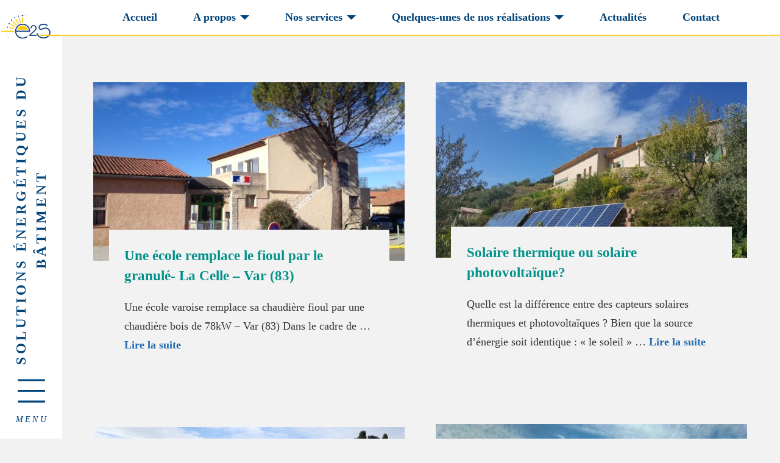

--- FILE ---
content_type: text/html; charset=UTF-8
request_url: https://www.e2solaire.com/actu/page/2/
body_size: 11096
content:
<!DOCTYPE html>
<html lang="fr-FR" prefix="og: http://ogp.me/ns#">

<head>
	<meta charset="UTF-8">
	<meta name="viewport" content="width=device-width, initial-scale=1">
	<meta name="google-site-verification" content="90CEpCTOgbIp_dAVrWjtUUDBJq0NZkdDtBJAjzg1Oi4" />
	<link rel="profile" href="http://gmpg.org/xfn/11">
	<link rel="pingback" href="https://www.e2solaire.com/xmlrpc.php">
	
	<!-- Global site tag (gtag.js) - Google Analytics -->
	<script async src="https://www.googletagmanager.com/gtag/js?id=UA-56229137-12"></script>
	<script>
	  window.dataLayer = window.dataLayer || [];
	  function gtag(){dataLayer.push(arguments);}
	  gtag('js', new Date());

	  gtag('config', 'UA-56229137-12');
	</script>

	<title>Actualités - Page 2 sur 3 - Solutions énergétiques du bâtiment</title>

<!-- This site is optimized with the Yoast SEO plugin v9.4 - https://yoast.com/wordpress/plugins/seo/ -->
<link rel="canonical" href="https://www.e2solaire.com/actu/page/2/" />
<link rel="prev" href="https://www.e2solaire.com/actu/" />
<link rel="next" href="https://www.e2solaire.com/actu/page/3/" />
<meta property="og:locale" content="fr_FR" />
<meta property="og:type" content="website" />
<meta property="og:title" content="Actualités - Page 2 sur 3 - Solutions énergétiques du bâtiment" />
<meta property="og:description" content="Une école varoise remplace sa chaudière fioul par une chaudière bois de 78kW &#8211; Var (83) Dans le cadre de &hellip; Lire la suite Une école remplace le fioul par le granulé- La Celle &#8211; Var (83)" />
<meta property="og:url" content="https://www.e2solaire.com/actu/" />
<meta property="og:site_name" content="Solutions énergétiques du bâtiment" />
<meta name="twitter:card" content="summary_large_image" />
<meta name="twitter:description" content="Une école varoise remplace sa chaudière fioul par une chaudière bois de 78kW &#8211; Var (83) Dans le cadre de &hellip; Lire la suite Une école remplace le fioul par le granulé- La Celle &#8211; Var (83)" />
<meta name="twitter:title" content="Actualités - Page 2 sur 3 - Solutions énergétiques du bâtiment" />
<meta name="twitter:image" content="https://www.e2solaire.com/wp-content/uploads/2019/01/IMG_6483-e1546614545450.jpg" />
<!-- / Yoast SEO plugin. -->

<link rel='dns-prefetch' href='//s0.wp.com' />
<link rel='dns-prefetch' href='//secure.gravatar.com' />
<link rel='dns-prefetch' href='//fonts.googleapis.com' />
<link rel='dns-prefetch' href='//s.w.org' />
<link rel="alternate" type="application/rss+xml" title="Solutions énergétiques du bâtiment &raquo; Flux" href="https://www.e2solaire.com/feed/" />
<link rel="alternate" type="application/rss+xml" title="Solutions énergétiques du bâtiment &raquo; Flux des commentaires" href="https://www.e2solaire.com/comments/feed/" />
		<script type="text/javascript">
			window._wpemojiSettings = {"baseUrl":"https:\/\/s.w.org\/images\/core\/emoji\/11\/72x72\/","ext":".png","svgUrl":"https:\/\/s.w.org\/images\/core\/emoji\/11\/svg\/","svgExt":".svg","source":{"concatemoji":"https:\/\/www.e2solaire.com\/wp-includes\/js\/wp-emoji-release.min.js?ver=4.9.28"}};
			!function(e,a,t){var n,r,o,i=a.createElement("canvas"),p=i.getContext&&i.getContext("2d");function s(e,t){var a=String.fromCharCode;p.clearRect(0,0,i.width,i.height),p.fillText(a.apply(this,e),0,0);e=i.toDataURL();return p.clearRect(0,0,i.width,i.height),p.fillText(a.apply(this,t),0,0),e===i.toDataURL()}function c(e){var t=a.createElement("script");t.src=e,t.defer=t.type="text/javascript",a.getElementsByTagName("head")[0].appendChild(t)}for(o=Array("flag","emoji"),t.supports={everything:!0,everythingExceptFlag:!0},r=0;r<o.length;r++)t.supports[o[r]]=function(e){if(!p||!p.fillText)return!1;switch(p.textBaseline="top",p.font="600 32px Arial",e){case"flag":return s([55356,56826,55356,56819],[55356,56826,8203,55356,56819])?!1:!s([55356,57332,56128,56423,56128,56418,56128,56421,56128,56430,56128,56423,56128,56447],[55356,57332,8203,56128,56423,8203,56128,56418,8203,56128,56421,8203,56128,56430,8203,56128,56423,8203,56128,56447]);case"emoji":return!s([55358,56760,9792,65039],[55358,56760,8203,9792,65039])}return!1}(o[r]),t.supports.everything=t.supports.everything&&t.supports[o[r]],"flag"!==o[r]&&(t.supports.everythingExceptFlag=t.supports.everythingExceptFlag&&t.supports[o[r]]);t.supports.everythingExceptFlag=t.supports.everythingExceptFlag&&!t.supports.flag,t.DOMReady=!1,t.readyCallback=function(){t.DOMReady=!0},t.supports.everything||(n=function(){t.readyCallback()},a.addEventListener?(a.addEventListener("DOMContentLoaded",n,!1),e.addEventListener("load",n,!1)):(e.attachEvent("onload",n),a.attachEvent("onreadystatechange",function(){"complete"===a.readyState&&t.readyCallback()})),(n=t.source||{}).concatemoji?c(n.concatemoji):n.wpemoji&&n.twemoji&&(c(n.twemoji),c(n.wpemoji)))}(window,document,window._wpemojiSettings);
		</script>
		<style type="text/css">
img.wp-smiley,
img.emoji {
	display: inline !important;
	border: none !important;
	box-shadow: none !important;
	height: 1em !important;
	width: 1em !important;
	margin: 0 .07em !important;
	vertical-align: -0.1em !important;
	background: none !important;
	padding: 0 !important;
}
</style>
<link rel='stylesheet' id='label-style-css'  href='https://www.e2solaire.com/wp-content/themes/label/style.css?ver=1.17' type='text/css' media='all' />
<style id='label-style-inline-css' type='text/css'>
.byline { clip: rect(1px, 1px, 1px, 1px); height: 1px; position: absolute; overflow: hidden; width: 1px; }
</style>
<link rel='stylesheet' id='label-fonts-css'  href='https://fonts.googleapis.com/css?family=Source+Serif+Pro%3A400%2C700&#038;subset=latin%2Clatin-ext' type='text/css' media='all' />
<link rel='stylesheet' id='genericons-css'  href='https://www.e2solaire.com/wp-content/plugins/jetpack/_inc/genericons/genericons/genericons.css?ver=3.1' type='text/css' media='all' />
<!--[if lte IE 8]>
<link rel='stylesheet' id='jetpack-carousel-ie8fix-css'  href='https://www.e2solaire.com/wp-content/plugins/jetpack/modules/carousel/jetpack-carousel-ie8fix.css?ver=20121024' type='text/css' media='all' />
<![endif]-->
<link rel='stylesheet' id='social-logos-css'  href='https://www.e2solaire.com/wp-content/plugins/jetpack/_inc/social-logos/social-logos.min.css?ver=1' type='text/css' media='all' />
<link rel='stylesheet' id='jetpack_css-css'  href='https://www.e2solaire.com/wp-content/plugins/jetpack/css/jetpack.css?ver=6.9.4' type='text/css' media='all' />
<script type='text/javascript' src='https://www.e2solaire.com/wp-includes/js/jquery/jquery.js?ver=1.12.4'></script>
<script type='text/javascript' src='https://www.e2solaire.com/wp-includes/js/jquery/jquery-migrate.min.js?ver=1.4.1'></script>
<script type='text/javascript'>
/* <![CDATA[ */
var site_settings = {"i18n":{"slide_next":"Next Slide","slide_prev":"Previous Slide","slide_number":"Slide #","slide_controls_label":"Slider Buttons","menu":"Menu","expand_menu":"Expand Menu"},"slider":{"autoplay":1},"is":{"home":false,"single":false,"archive":false}};
/* ]]> */
</script>
<script type='text/javascript' src='https://www.e2solaire.com/wp-content/themes/label/assets/js/main.js?ver=1.0'></script>
<script type='text/javascript' src='https://www.e2solaire.com/wp-content/plugins/jetpack/_inc/build/spin.min.js?ver=1.3'></script>
<script type='text/javascript' src='https://www.e2solaire.com/wp-content/plugins/jetpack/_inc/build/jquery.spin.min.js?ver=1.3'></script>
<link rel='https://api.w.org/' href='https://www.e2solaire.com/wp-json/' />
<link rel="EditURI" type="application/rsd+xml" title="RSD" href="https://www.e2solaire.com/xmlrpc.php?rsd" />
<link rel="wlwmanifest" type="application/wlwmanifest+xml" href="https://www.e2solaire.com/wp-includes/wlwmanifest.xml" /> 
<meta name="generator" content="WordPress 4.9.28" />
<!-- <meta name="NextGEN" version="3.1.6" /> -->

<link rel='dns-prefetch' href='//v0.wordpress.com'/>
<style type='text/css'>img#wpstats{display:none}</style>		<meta name="theme-color" content="#f2f2f2">
<style>
	.masthead .branding .site-title a,
	.masthead .branding .site-title a:hover,
	.menu-drawer p.site-description {
		color: #00437b;
	}
</style>
<link rel="icon" href="https://www.e2solaire.com/wp-content/uploads/2018/05/cropped-icone-32x32.png" sizes="32x32" />
<link rel="icon" href="https://www.e2solaire.com/wp-content/uploads/2018/05/cropped-icone-192x192.png" sizes="192x192" />
<link rel="apple-touch-icon-precomposed" href="https://www.e2solaire.com/wp-content/uploads/2018/05/cropped-icone-180x180.png" />
<meta name="msapplication-TileImage" content="https://www.e2solaire.com/wp-content/uploads/2018/05/cropped-icone-270x270.png" />
			<style type="text/css" id="wp-custom-css">
				.masthead .branding .site-title a, .masthead .branding .site-title a:hover {
  color : #00437b;
}

.menu-drawer p.site-description {
	color : #ffcf34;
}

#conteneurflex, .conteneurflex {
   display : flex;
       width: 100%;
    flex-flow: row wrap;
    justify-content: space-around;
}

#conteneurflex > blockquote {
      flex: 1 1 auto;
    width: 350px;
  margin-right: 2em;
    
}

#zoneorange {
  
  background : #f79221;
 color: black;
 padding : 1rem;
   padding-left : 4rem; 
 padding-bottom : 0.5rem;
  
}

#slide_1 .item-inner .entry-container{
 display: none;
    
}
.conteneurflex2 {
	width: 40%;	
}
.imgpartenaire {
   height: 90px; width:auto; margin:0;
}

#conteneurflex > div {
	width: 45%;
	min-width : 350px;
	max-width : 95%;
}

hr {
    border-bottom: 5px solid #fdb717;
    border-radius: 5px;
	max-width:100%;
}

			</style>
		</head>

<body class="blog paged wp-custom-logo paged-2 multi-author-true themes-sidebar1-active themes-sidebar2-inactive themes-sidebar3-inactive themes-menu1-active themes-menu2-active themes-no-featured-posts hfeed author-hidden elementor-default">

<div class="webpage">

	<a href="#site-content" class="screen-reader-shortcut">Skip to content</a>

	<header class="masthead" id="header" role="banner">

		<div class="branding">

			<p class="site-title">
				<a href="https://www.e2solaire.com/" rel="home">Solutions énergétiques du bâtiment</a>
			</p>
		</div>

		<a href="https://www.e2solaire.com/" class="custom-logo-link" rel="home" itemprop="url"><img width="800" height="400" src="https://www.e2solaire.com/wp-content/uploads/2018/04/cropped-E2S-LOGO2018notext_V5-1.png" class="custom-logo" alt="Solutions énergétiques du bâtiment" itemprop="logo" srcset="https://www.e2solaire.com/wp-content/uploads/2018/04/cropped-E2S-LOGO2018notext_V5-1.png 800w, https://www.e2solaire.com/wp-content/uploads/2018/04/cropped-E2S-LOGO2018notext_V5-1-300x150.png 300w, https://www.e2solaire.com/wp-content/uploads/2018/04/cropped-E2S-LOGO2018notext_V5-1-768x384.png 768w, https://www.e2solaire.com/wp-content/uploads/2018/04/cropped-E2S-LOGO2018notext_V5-1-600x300.png 600w" sizes="(max-width: 800px) 100vw, 800px" data-attachment-id="77" data-permalink="https://www.e2solaire.com/cropped-e2s-logo2018notext_v5-1-png/" data-orig-file="https://www.e2solaire.com/wp-content/uploads/2018/04/cropped-E2S-LOGO2018notext_V5-1.png" data-orig-size="800,400" data-comments-opened="1" data-image-meta="{&quot;aperture&quot;:&quot;0&quot;,&quot;credit&quot;:&quot;&quot;,&quot;camera&quot;:&quot;&quot;,&quot;caption&quot;:&quot;&quot;,&quot;created_timestamp&quot;:&quot;0&quot;,&quot;copyright&quot;:&quot;&quot;,&quot;focal_length&quot;:&quot;0&quot;,&quot;iso&quot;:&quot;0&quot;,&quot;shutter_speed&quot;:&quot;0&quot;,&quot;title&quot;:&quot;&quot;,&quot;orientation&quot;:&quot;0&quot;}" data-image-title="cropped-E2S-LOGO2018notext_V5-1.png" data-image-description="&lt;p&gt;/wp-content/uploads/2018/04/cropped-E2S-LOGO2018notext_V5-1.png&lt;/p&gt;
" data-medium-file="https://www.e2solaire.com/wp-content/uploads/2018/04/cropped-E2S-LOGO2018notext_V5-1-300x150.png" data-large-file="https://www.e2solaire.com/wp-content/uploads/2018/04/cropped-E2S-LOGO2018notext_V5-1.png" /></a>
		<button class="menu-toggle" aria-controls="primary-menu" aria-expanded="false">
			<svg class="icon" width="32" height="32" viewBox="0 0 32 32" xmlns="http://www.w3.org/2000/svg"><path class="menu-rows-1" d="M2 4h28v2H2z"/><path class="menu-rows-2" d="M2 15h28v2H2z"/><path class="menu-rows-3" d="M2 15h28v2H2z"/><path class="menu-rows-4" d="M2 26h28v2H2z"/></svg>			<span>Menu</span>
		</button>

	</header>


	<div class="menu-page-container" id="header-menu">

		<nav class="menu-page menu" role="navigation" aria-label="Header Menu">

<ul id="nav" class="menu-wrap"><li id="menu-item-210" class="menu-item menu-item-type-post_type menu-item-object-page menu-item-home menu-item-210"><a href="https://www.e2solaire.com/">Accueil</a></li>
<li id="menu-item-208" class="menu-item menu-item-type-post_type menu-item-object-page menu-item-has-children menu-item-208"><a href="https://www.e2solaire.com/e2s/">A propos</a>
<ul class="sub-menu">
	<li id="menu-item-211" class="menu-item menu-item-type-post_type menu-item-object-page menu-item-211"><a href="https://www.e2solaire.com/e2s/">La société</a></li>
	<li id="menu-item-209" class="menu-item menu-item-type-post_type menu-item-object-page menu-item-209"><a href="https://www.e2solaire.com/e2s/equipe-e2s/">Qui sommes-nous ?</a></li>
	<li id="menu-item-342" class="menu-item menu-item-type-post_type menu-item-object-page menu-item-342"><a href="https://www.e2solaire.com/e2s/nos-qualifications/">Nos qualifications</a></li>
	<li id="menu-item-289" class="menu-item menu-item-type-post_type menu-item-object-page menu-item-289"><a href="https://www.e2solaire.com/e2s/partenaires-e2s/">Nos partenaires</a></li>
	<li id="menu-item-1025" class="menu-item menu-item-type-post_type menu-item-object-page menu-item-1025"><a href="https://www.e2solaire.com/e2s/e2s-recrute/">E2S recrute</a></li>
</ul>
</li>
<li id="menu-item-246" class="menu-item menu-item-type-post_type menu-item-object-page menu-item-has-children menu-item-246"><a href="https://www.e2solaire.com/services-e2s/">Nos services</a>
<ul class="sub-menu">
	<li id="menu-item-343" class="menu-item menu-item-type-post_type menu-item-object-page menu-item-343"><a href="https://www.e2solaire.com/services-e2s/genie-climatique/">Génie climatique</a></li>
	<li id="menu-item-344" class="menu-item menu-item-type-post_type menu-item-object-page menu-item-344"><a href="https://www.e2solaire.com/services-e2s/solaire-photovoltaique/">Solaire Photovoltaïque</a></li>
	<li id="menu-item-345" class="menu-item menu-item-type-post_type menu-item-object-page menu-item-345"><a href="https://www.e2solaire.com/services-e2s/bureau-etudes/">Bureau d&rsquo;études</a></li>
</ul>
</li>
<li id="menu-item-1026" class="menu-item menu-item-type-taxonomy menu-item-object-category menu-item-has-children menu-item-1026"><a href="https://www.e2solaire.com/category/e2s/nos-realisations/">Quelques-unes de nos réalisations</a>
<ul class="sub-menu">
	<li id="menu-item-1030" class="menu-item menu-item-type-taxonomy menu-item-object-category menu-item-1030"><a href="https://www.e2solaire.com/category/e2s/nos-realisations/maison-individuelle/">Maisons individuelles</a></li>
	<li id="menu-item-1029" class="menu-item menu-item-type-taxonomy menu-item-object-category menu-item-1029"><a href="https://www.e2solaire.com/category/e2s/nos-realisations/logement-collectif/">Logements collectifs</a></li>
	<li id="menu-item-1028" class="menu-item menu-item-type-taxonomy menu-item-object-category menu-item-1028"><a href="https://www.e2solaire.com/category/e2s/nos-realisations/batiment-professionnel/">Bâtiments professionnels</a></li>
</ul>
</li>
<li id="menu-item-1790" class="menu-item menu-item-type-taxonomy menu-item-object-category menu-item-1790"><a href="https://www.e2solaire.com/category/actualites/">Actualités</a></li>
<li id="menu-item-80" class="menu-item menu-item-type-post_type menu-item-object-page menu-item-80"><a href="https://www.e2solaire.com/contact-e2s/">Contact</a></li>
</ul>
		</nav>

	</div>


	<div class="container" id="site-content">

	<main role="main">


		<div id="main-content" class="main-content content-posts">


<article id="post-1213" class="post-1213 post type-post status-publish format-standard has-post-thumbnail hentry category-batiment-professionnel tag-bois post-has-thumbnail post-image-landscape post-image-ratio-1_74">


	<a href="https://www.e2solaire.com/chaudiere-granules-la-celle-var-83/" class="thumbnail">
		<img width="600" height="344" src="https://www.e2solaire.com/wp-content/uploads/2019/01/IMG_6483-e1546614545450-600x344.jpg" class="attachment-label-archive size-label-archive wp-post-image" alt="Chaufferie bois La Celle" srcset="https://www.e2solaire.com/wp-content/uploads/2019/01/IMG_6483-e1546614545450-600x344.jpg 600w, https://www.e2solaire.com/wp-content/uploads/2019/01/IMG_6483-e1546614545450-300x172.jpg 300w, https://www.e2solaire.com/wp-content/uploads/2019/01/IMG_6483-e1546614545450-768x441.jpg 768w, https://www.e2solaire.com/wp-content/uploads/2019/01/IMG_6483-e1546614545450-1024x588.jpg 1024w, https://www.e2solaire.com/wp-content/uploads/2019/01/IMG_6483-e1546614545450-1200x689.jpg 1200w" sizes="(max-width: 600px) 100vw, 600px" data-attachment-id="1217" data-permalink="https://www.e2solaire.com/chaudiere-granules-la-celle-var-83/img_6483/" data-orig-file="https://www.e2solaire.com/wp-content/uploads/2019/01/IMG_6483-e1546614545450.jpg" data-orig-size="3255,1868" data-comments-opened="1" data-image-meta="{&quot;aperture&quot;:&quot;2.4&quot;,&quot;credit&quot;:&quot;&quot;,&quot;camera&quot;:&quot;iPhone 4S&quot;,&quot;caption&quot;:&quot;&quot;,&quot;created_timestamp&quot;:&quot;1452600860&quot;,&quot;copyright&quot;:&quot;&quot;,&quot;focal_length&quot;:&quot;4.28&quot;,&quot;iso&quot;:&quot;50&quot;,&quot;shutter_speed&quot;:&quot;0.000542888165038&quot;,&quot;title&quot;:&quot;&quot;,&quot;orientation&quot;:&quot;1&quot;}" data-image-title="Chaufferie bois La Celle 2" data-image-description="" data-medium-file="https://www.e2solaire.com/wp-content/uploads/2019/01/IMG_6483-e1546614545450-300x172.jpg" data-large-file="https://www.e2solaire.com/wp-content/uploads/2019/01/IMG_6483-e1546614545450-1024x588.jpg" />	</a>


	<section class="entry entry-archive">

<h2 class="entry-title"><a href="https://www.e2solaire.com/chaudiere-granules-la-celle-var-83/" rel="bookmark">Une école remplace le fioul par le granulé- La Celle &#8211; Var (83)</a></h2><p>Une école varoise remplace sa chaudière fioul par une chaudière bois de 78kW &#8211; Var (83) Dans le cadre de &hellip; <a href="https://www.e2solaire.com/chaudiere-granules-la-celle-var-83/" class="read-more">Lire la suite <span class="screen-reader-text">Une école remplace le fioul par le granulé- La Celle &#8211; Var (83)</span></a></p>

	<p class="post-meta-data">

<span class="posted-on meta"><a href="https://www.e2solaire.com/chaudiere-granules-la-celle-var-83/" rel="bookmark"><time class="entry-date published updated" datetime="2019-01-04T16:03:33+00:00"><span class="post-human-time">4 janvier 2019</span></time></a></span>
	</p>

	</section>

</article>

<article id="post-982" class="post-982 post type-post status-publish format-standard has-post-thumbnail hentry category-actualites category-energie-solaire tag-photovoltaique tag-solaire-thermique post-has-thumbnail post-image-landscape post-image-ratio-1_78">


	<a href="https://www.e2solaire.com/solaire-thermique-photovoltaique/" class="thumbnail">
		<img width="600" height="338" src="https://www.e2solaire.com/wp-content/uploads/2018/06/20161007_151008-600x338.jpg" class="attachment-label-archive size-label-archive wp-post-image" alt="Le beausset (83): solaire thermique et solaire PV" srcset="https://www.e2solaire.com/wp-content/uploads/2018/06/20161007_151008-600x338.jpg 600w, https://www.e2solaire.com/wp-content/uploads/2018/06/20161007_151008-300x169.jpg 300w, https://www.e2solaire.com/wp-content/uploads/2018/06/20161007_151008-768x432.jpg 768w, https://www.e2solaire.com/wp-content/uploads/2018/06/20161007_151008-1024x576.jpg 1024w, https://www.e2solaire.com/wp-content/uploads/2018/06/20161007_151008-1200x675.jpg 1200w" sizes="(max-width: 600px) 100vw, 600px" data-attachment-id="418" data-permalink="https://www.e2solaire.com/20161007_151008/" data-orig-file="https://www.e2solaire.com/wp-content/uploads/2018/06/20161007_151008.jpg" data-orig-size="5312,2988" data-comments-opened="1" data-image-meta="{&quot;aperture&quot;:&quot;1.9&quot;,&quot;credit&quot;:&quot;&quot;,&quot;camera&quot;:&quot;SM-G920F&quot;,&quot;caption&quot;:&quot;&quot;,&quot;created_timestamp&quot;:&quot;1475853008&quot;,&quot;copyright&quot;:&quot;&quot;,&quot;focal_length&quot;:&quot;4.3&quot;,&quot;iso&quot;:&quot;40&quot;,&quot;shutter_speed&quot;:&quot;0.00063131313131313&quot;,&quot;title&quot;:&quot;&quot;,&quot;orientation&quot;:&quot;1&quot;}" data-image-title="Le beausset (83): solaire thermique et solaire PV" data-image-description="" data-medium-file="https://www.e2solaire.com/wp-content/uploads/2018/06/20161007_151008-300x169.jpg" data-large-file="https://www.e2solaire.com/wp-content/uploads/2018/06/20161007_151008-1024x576.jpg" />	</a>


	<section class="entry entry-archive">

<h2 class="entry-title"><a href="https://www.e2solaire.com/solaire-thermique-photovoltaique/" rel="bookmark">Solaire thermique ou solaire photovoltaïque?</a></h2><p>Quelle est la différence entre des capteurs solaires thermiques et photovoltaïques&nbsp;? Bien que la source d’énergie soit identique&nbsp;: «&nbsp;le soleil&nbsp;» &hellip; <a href="https://www.e2solaire.com/solaire-thermique-photovoltaique/" class="read-more">Lire la suite <span class="screen-reader-text">Solaire thermique ou solaire photovoltaïque?</span></a></p>

	<p class="post-meta-data">

<span class="posted-on meta"><a href="https://www.e2solaire.com/solaire-thermique-photovoltaique/" rel="bookmark"><time class="entry-date published updated" datetime="2019-01-04T14:18:31+00:00"><span class="post-human-time">4 janvier 2019</span></time></a></span>
	</p>

	</section>

</article>

<article id="post-1069" class="post-1069 post type-post status-publish format-standard has-post-thumbnail hentry category-batiment-professionnel tag-photovoltaique post-has-thumbnail post-image-landscape post-image-ratio-1_70">


	<a href="https://www.e2solaire.com/domaine-viticole-photovoltaique-cucuron-84/" class="thumbnail">
		<img width="600" height="353" src="https://www.e2solaire.com/wp-content/uploads/2018/07/IMG_20170518_120156_v2-1-600x353.jpg" class="attachment-label-archive size-label-archive wp-post-image" alt="" srcset="https://www.e2solaire.com/wp-content/uploads/2018/07/IMG_20170518_120156_v2-1-600x353.jpg 600w, https://www.e2solaire.com/wp-content/uploads/2018/07/IMG_20170518_120156_v2-1-300x177.jpg 300w, https://www.e2solaire.com/wp-content/uploads/2018/07/IMG_20170518_120156_v2-1-768x452.jpg 768w, https://www.e2solaire.com/wp-content/uploads/2018/07/IMG_20170518_120156_v2-1-1024x603.jpg 1024w, https://www.e2solaire.com/wp-content/uploads/2018/07/IMG_20170518_120156_v2-1-1200x706.jpg 1200w" sizes="(max-width: 600px) 100vw, 600px" data-attachment-id="845" data-permalink="https://www.e2solaire.com/img_20170518_120156_v2/" data-orig-file="https://www.e2solaire.com/wp-content/uploads/2018/07/IMG_20170518_120156_v2-1.jpg" data-orig-size="4157,2447" data-comments-opened="1" data-image-meta="{&quot;aperture&quot;:&quot;2&quot;,&quot;credit&quot;:&quot;&quot;,&quot;camera&quot;:&quot;QCAM-AA&quot;,&quot;caption&quot;:&quot;&quot;,&quot;created_timestamp&quot;:&quot;1495108916&quot;,&quot;copyright&quot;:&quot;&quot;,&quot;focal_length&quot;:&quot;3.65&quot;,&quot;iso&quot;:&quot;67&quot;,&quot;shutter_speed&quot;:&quot;0.00055991041433371&quot;,&quot;title&quot;:&quot;&quot;,&quot;orientation&quot;:&quot;1&quot;}" data-image-title="Domaine La Cavale" data-image-description="" data-medium-file="https://www.e2solaire.com/wp-content/uploads/2018/07/IMG_20170518_120156_v2-1-300x177.jpg" data-large-file="https://www.e2solaire.com/wp-content/uploads/2018/07/IMG_20170518_120156_v2-1-1024x603.jpg" />	</a>


	<section class="entry entry-archive">

<h2 class="entry-title"><a href="https://www.e2solaire.com/domaine-viticole-photovoltaique-cucuron-84/" rel="bookmark">Domaine viticole &#8211; Photovoltaïque &#8211; Cucuron (84)</a></h2><p>Un domaine viticole produit de l&rsquo;électricité grâce à un générateur photovoltaïque. Suite à une étude énergétique des nouveaux bâtiments du &hellip; <a href="https://www.e2solaire.com/domaine-viticole-photovoltaique-cucuron-84/" class="read-more">Lire la suite <span class="screen-reader-text">Domaine viticole &#8211; Photovoltaïque &#8211; Cucuron (84)</span></a></p>

	<p class="post-meta-data">

<span class="posted-on meta"><a href="https://www.e2solaire.com/domaine-viticole-photovoltaique-cucuron-84/" rel="bookmark"><time class="entry-date published updated" datetime="2018-11-09T15:40:16+00:00"><span class="post-human-time">9 novembre 2018</span></time></a></span>
	</p>

	</section>

</article>

<article id="post-1121" class="post-1121 post type-post status-publish format-standard has-post-thumbnail hentry category-batiment-professionnel tag-photovoltaique post-has-thumbnail post-image-landscape post-image-ratio-1_75">


	<a href="https://www.e2solaire.com/solaire-photovoltaique-100kwc-domaine-viticole-du-var-83/" class="thumbnail">
		<img width="600" height="343" src="https://www.e2solaire.com/wp-content/uploads/2018/06/IMG_438023-e1531296506331-600x343.jpg" class="attachment-label-archive size-label-archive wp-post-image" alt="Panneaux solaires dans les vignes" srcset="https://www.e2solaire.com/wp-content/uploads/2018/06/IMG_438023-e1531296506331-600x343.jpg 600w, https://www.e2solaire.com/wp-content/uploads/2018/06/IMG_438023-e1531296506331-300x172.jpg 300w, https://www.e2solaire.com/wp-content/uploads/2018/06/IMG_438023-e1531296506331-768x440.jpg 768w, https://www.e2solaire.com/wp-content/uploads/2018/06/IMG_438023-e1531296506331-1024x586.jpg 1024w, https://www.e2solaire.com/wp-content/uploads/2018/06/IMG_438023-e1531296506331-1200x687.jpg 1200w" sizes="(max-width: 600px) 100vw, 600px" data-attachment-id="427" data-permalink="https://www.e2solaire.com/img_438023/" data-orig-file="https://www.e2solaire.com/wp-content/uploads/2018/06/IMG_438023-e1531296506331.jpg" data-orig-size="3264,1868" data-comments-opened="1" data-image-meta="{&quot;aperture&quot;:&quot;2.4&quot;,&quot;credit&quot;:&quot;&quot;,&quot;camera&quot;:&quot;iPhone 4S&quot;,&quot;caption&quot;:&quot;&quot;,&quot;created_timestamp&quot;:&quot;1417610078&quot;,&quot;copyright&quot;:&quot;&quot;,&quot;focal_length&quot;:&quot;4.28&quot;,&quot;iso&quot;:&quot;50&quot;,&quot;shutter_speed&quot;:&quot;0.00085106382978723&quot;,&quot;title&quot;:&quot;&quot;,&quot;orientation&quot;:&quot;1&quot;}" data-image-title="Panneaux solaires dans les vignes" data-image-description="" data-medium-file="https://www.e2solaire.com/wp-content/uploads/2018/06/IMG_438023-e1531296506331-300x172.jpg" data-large-file="https://www.e2solaire.com/wp-content/uploads/2018/06/IMG_438023-e1531296506331-1024x586.jpg" />	</a>


	<section class="entry entry-archive">

<h2 class="entry-title"><a href="https://www.e2solaire.com/solaire-photovoltaique-100kwc-domaine-viticole-du-var-83/" rel="bookmark">Solaire photovoltaïque 100kWc &#8211; Domaine viticole du Var (83)</a></h2><p>Hangar agricole du Haut Var producteur d’électricité. Ce domaine viticole du Haut Var (83) souhaitait réaliser un projet photovoltaïque sur &hellip; <a href="https://www.e2solaire.com/solaire-photovoltaique-100kwc-domaine-viticole-du-var-83/" class="read-more">Lire la suite <span class="screen-reader-text">Solaire photovoltaïque 100kWc &#8211; Domaine viticole du Var (83)</span></a></p>

	<p class="post-meta-data">

<span class="posted-on meta"><a href="https://www.e2solaire.com/solaire-photovoltaique-100kwc-domaine-viticole-du-var-83/" rel="bookmark"><time class="entry-date published updated" datetime="2018-10-26T16:05:57+00:00"><span class="post-human-time">26 octobre 2018</span></time></a></span>
	</p>

	</section>

</article>

<article id="post-1137" class="post-1137 post type-post status-publish format-standard has-post-thumbnail hentry category-logement-collectif tag-renovation-energetique post-has-thumbnail post-image-landscape post-image-ratio-1_33">


	<a href="https://www.e2solaire.com/renovation-dune-chaufferie-gaz-berre-letang-13/" class="thumbnail">
		<img width="600" height="450" src="https://www.e2solaire.com/wp-content/uploads/2018/10/IMG_20180426_113419-600x450.jpg" class="attachment-label-archive size-label-archive wp-post-image" alt="" srcset="https://www.e2solaire.com/wp-content/uploads/2018/10/IMG_20180426_113419-600x450.jpg 600w, https://www.e2solaire.com/wp-content/uploads/2018/10/IMG_20180426_113419-300x225.jpg 300w, https://www.e2solaire.com/wp-content/uploads/2018/10/IMG_20180426_113419-768x576.jpg 768w, https://www.e2solaire.com/wp-content/uploads/2018/10/IMG_20180426_113419-1024x768.jpg 1024w, https://www.e2solaire.com/wp-content/uploads/2018/10/IMG_20180426_113419-1200x900.jpg 1200w" sizes="(max-width: 600px) 100vw, 600px" data-attachment-id="1134" data-permalink="https://www.e2solaire.com/img_20180426_113419/" data-orig-file="https://www.e2solaire.com/wp-content/uploads/2018/10/IMG_20180426_113419.jpg" data-orig-size="4160,3120" data-comments-opened="1" data-image-meta="{&quot;aperture&quot;:&quot;2&quot;,&quot;credit&quot;:&quot;&quot;,&quot;camera&quot;:&quot;QCAM-AA&quot;,&quot;caption&quot;:&quot;&quot;,&quot;created_timestamp&quot;:&quot;1524742459&quot;,&quot;copyright&quot;:&quot;&quot;,&quot;focal_length&quot;:&quot;3.65&quot;,&quot;iso&quot;:&quot;66&quot;,&quot;shutter_speed&quot;:&quot;0.0011494252873563&quot;,&quot;title&quot;:&quot;&quot;,&quot;orientation&quot;:&quot;0&quot;}" data-image-title="Le Bealet Chaudière gaz Viessmann" data-image-description="" data-medium-file="https://www.e2solaire.com/wp-content/uploads/2018/10/IMG_20180426_113419-300x225.jpg" data-large-file="https://www.e2solaire.com/wp-content/uploads/2018/10/IMG_20180426_113419-1024x768.jpg" />	</a>


	<section class="entry entry-archive">

<h2 class="entry-title"><a href="https://www.e2solaire.com/renovation-dune-chaufferie-gaz-berre-letang-13/" rel="bookmark">Rénovation d&rsquo;une chaufferie gaz &#8211; Berre L&rsquo;Etang (13)</a></h2><p>Rénovation d&rsquo;une chaufferie gaz de 1.5MW . E2S a réalisé l&rsquo;ensemble de la rénovation de la chaufferie gaz de cette &hellip; <a href="https://www.e2solaire.com/renovation-dune-chaufferie-gaz-berre-letang-13/" class="read-more">Lire la suite <span class="screen-reader-text">Rénovation d&rsquo;une chaufferie gaz &#8211; Berre L&rsquo;Etang (13)</span></a></p>

	<p class="post-meta-data">

<span class="posted-on meta"><a href="https://www.e2solaire.com/renovation-dune-chaufferie-gaz-berre-letang-13/" rel="bookmark"><time class="entry-date published updated" datetime="2018-10-05T15:16:19+00:00"><span class="post-human-time">5 octobre 2018</span></time></a></span>
	</p>

	</section>

</article>

<article id="post-1109" class="post-1109 post type-post status-publish format-standard has-post-thumbnail hentry category-logement-collectif tag-renovation-energetique tag-solaire-thermique post-has-thumbnail post-image-landscape post-image-ratio-1_33">


	<a href="https://www.e2solaire.com/rehabilitation-hlm-eau-chaude-solaire-miramas-13/" class="thumbnail">
		<img width="600" height="450" src="https://www.e2solaire.com/wp-content/uploads/2018/09/IMG_20161026_140710-600x450.jpg" class="attachment-label-archive size-label-archive wp-post-image" alt="" srcset="https://www.e2solaire.com/wp-content/uploads/2018/09/IMG_20161026_140710-600x450.jpg 600w, https://www.e2solaire.com/wp-content/uploads/2018/09/IMG_20161026_140710-300x225.jpg 300w, https://www.e2solaire.com/wp-content/uploads/2018/09/IMG_20161026_140710-768x576.jpg 768w, https://www.e2solaire.com/wp-content/uploads/2018/09/IMG_20161026_140710-1024x768.jpg 1024w, https://www.e2solaire.com/wp-content/uploads/2018/09/IMG_20161026_140710-1200x900.jpg 1200w" sizes="(max-width: 600px) 100vw, 600px" data-attachment-id="1105" data-permalink="https://www.e2solaire.com/rehabilitation-hlm-eau-chaude-solaire-miramas-13/img_20161026_140710/" data-orig-file="https://www.e2solaire.com/wp-content/uploads/2018/09/IMG_20161026_140710.jpg" data-orig-size="4160,3120" data-comments-opened="1" data-image-meta="{&quot;aperture&quot;:&quot;2&quot;,&quot;credit&quot;:&quot;&quot;,&quot;camera&quot;:&quot;QCAM-AA&quot;,&quot;caption&quot;:&quot;&quot;,&quot;created_timestamp&quot;:&quot;1477490830&quot;,&quot;copyright&quot;:&quot;&quot;,&quot;focal_length&quot;:&quot;3.65&quot;,&quot;iso&quot;:&quot;66&quot;,&quot;shutter_speed&quot;:&quot;0.0031645569620253&quot;,&quot;title&quot;:&quot;&quot;,&quot;orientation&quot;:&quot;0&quot;}" data-image-title="Residence la Rousse" data-image-description="" data-medium-file="https://www.e2solaire.com/wp-content/uploads/2018/09/IMG_20161026_140710-300x225.jpg" data-large-file="https://www.e2solaire.com/wp-content/uploads/2018/09/IMG_20161026_140710-1024x768.jpg" />	</a>


	<section class="entry entry-archive">

<h2 class="entry-title"><a href="https://www.e2solaire.com/rehabilitation-hlm-eau-chaude-solaire-miramas-13/" rel="bookmark">Réhabilitation HLM &#8211; Eau chaude solaire &#8211; Miramas (13)</a></h2><p>Eau chaude solaire pour une résidence HLM à Miramas (13) Dans le cadre de la réhabilitation d&rsquo;une résidence HLM à &hellip; <a href="https://www.e2solaire.com/rehabilitation-hlm-eau-chaude-solaire-miramas-13/" class="read-more">Lire la suite <span class="screen-reader-text">Réhabilitation HLM &#8211; Eau chaude solaire &#8211; Miramas (13)</span></a></p>

	<p class="post-meta-data">

<span class="posted-on meta"><a href="https://www.e2solaire.com/rehabilitation-hlm-eau-chaude-solaire-miramas-13/" rel="bookmark"><time class="entry-date published updated" datetime="2018-09-28T15:19:07+00:00"><span class="post-human-time">28 septembre 2018</span></time></a></span>
	</p>

	</section>

</article>

<article id="post-1102" class="post-1102 post type-post status-publish format-standard has-post-thumbnail hentry category-maison-individuelle tag-photovoltaique post-has-thumbnail post-image-landscape post-image-ratio-1_50">


	<a href="https://www.e2solaire.com/une-verriere-photovoltaique-a-st-cyr-sur-mer-var-83/" class="thumbnail">
		<img width="600" height="399" src="https://www.e2solaire.com/wp-content/uploads/2018/09/IMGP1044-600x399.jpg" class="attachment-label-archive size-label-archive wp-post-image" alt="" srcset="https://www.e2solaire.com/wp-content/uploads/2018/09/IMGP1044-600x399.jpg 600w, https://www.e2solaire.com/wp-content/uploads/2018/09/IMGP1044-300x199.jpg 300w, https://www.e2solaire.com/wp-content/uploads/2018/09/IMGP1044-768x510.jpg 768w, https://www.e2solaire.com/wp-content/uploads/2018/09/IMGP1044-1024x680.jpg 1024w, https://www.e2solaire.com/wp-content/uploads/2018/09/IMGP1044-1200x797.jpg 1200w" sizes="(max-width: 600px) 100vw, 600px" data-attachment-id="1097" data-permalink="https://www.e2solaire.com/imgp1044/" data-orig-file="https://www.e2solaire.com/wp-content/uploads/2018/09/IMGP1044.jpg" data-orig-size="4672,3104" data-comments-opened="1" data-image-meta="{&quot;aperture&quot;:&quot;3.5&quot;,&quot;credit&quot;:&quot;&quot;,&quot;camera&quot;:&quot;PENTAX K20D&quot;,&quot;caption&quot;:&quot;&quot;,&quot;created_timestamp&quot;:&quot;1217385084&quot;,&quot;copyright&quot;:&quot;&quot;,&quot;focal_length&quot;:&quot;18&quot;,&quot;iso&quot;:&quot;100&quot;,&quot;shutter_speed&quot;:&quot;0.0028571428571429&quot;,&quot;title&quot;:&quot;&quot;,&quot;orientation&quot;:&quot;1&quot;}" data-image-title="verrière photovoltaïque 5" data-image-description="" data-medium-file="https://www.e2solaire.com/wp-content/uploads/2018/09/IMGP1044-300x199.jpg" data-large-file="https://www.e2solaire.com/wp-content/uploads/2018/09/IMGP1044-1024x680.jpg" />	</a>


	<section class="entry entry-archive">

<h2 class="entry-title"><a href="https://www.e2solaire.com/une-verriere-photovoltaique-a-st-cyr-sur-mer-var-83/" rel="bookmark">Une verrière photovoltaïque à St Cyr sur Mer &#8211; Var (83)</a></h2><p>Une verrière photovoltaïque comme protection solaire &#8211; Var (83) e2s réalise une protection élégante d&rsquo;une terrasse grâce à 20m² de &hellip; <a href="https://www.e2solaire.com/une-verriere-photovoltaique-a-st-cyr-sur-mer-var-83/" class="read-more">Lire la suite <span class="screen-reader-text">Une verrière photovoltaïque à St Cyr sur Mer &#8211; Var (83)</span></a></p>

	<p class="post-meta-data">

<span class="posted-on meta"><a href="https://www.e2solaire.com/une-verriere-photovoltaique-a-st-cyr-sur-mer-var-83/" rel="bookmark"><time class="entry-date published updated" datetime="2018-09-28T14:30:04+00:00"><span class="post-human-time">28 septembre 2018</span></time></a></span>
	</p>

	</section>

</article>

<article id="post-1089" class="post-1089 post type-post status-publish format-standard has-post-thumbnail hentry category-maison-individuelle tag-bois post-has-thumbnail post-image-landscape post-image-ratio-1_51">


	<a href="https://www.e2solaire.com/chaudiere-bois-dans-une-demeure-de-charme-du-haut-var-83/" class="thumbnail">
		<img width="600" height="398" src="https://www.e2solaire.com/wp-content/uploads/2018/07/LesGrottes-1-600x398.jpg" class="attachment-label-archive size-label-archive wp-post-image" alt="" srcset="https://www.e2solaire.com/wp-content/uploads/2018/07/LesGrottes-1-600x398.jpg 600w, https://www.e2solaire.com/wp-content/uploads/2018/07/LesGrottes-1-300x199.jpg 300w, https://www.e2solaire.com/wp-content/uploads/2018/07/LesGrottes-1-768x510.jpg 768w, https://www.e2solaire.com/wp-content/uploads/2018/07/LesGrottes-1.jpg 800w" sizes="(max-width: 600px) 100vw, 600px" data-attachment-id="846" data-permalink="https://www.e2solaire.com/chaudiere-bois-dans-une-demeure-de-charme-du-haut-var-83/lesgrottes/" data-orig-file="https://www.e2solaire.com/wp-content/uploads/2018/07/LesGrottes-1.jpg" data-orig-size="800,531" data-comments-opened="1" data-image-meta="{&quot;aperture&quot;:&quot;14&quot;,&quot;credit&quot;:&quot;&quot;,&quot;camera&quot;:&quot;NIKON D5000&quot;,&quot;caption&quot;:&quot;&quot;,&quot;created_timestamp&quot;:&quot;1239320581&quot;,&quot;copyright&quot;:&quot;&quot;,&quot;focal_length&quot;:&quot;32&quot;,&quot;iso&quot;:&quot;320&quot;,&quot;shutter_speed&quot;:&quot;0.008&quot;,&quot;title&quot;:&quot;&quot;,&quot;orientation&quot;:&quot;1&quot;}" data-image-title="Domaine des Grottes" data-image-description="" data-medium-file="https://www.e2solaire.com/wp-content/uploads/2018/07/LesGrottes-1-300x199.jpg" data-large-file="https://www.e2solaire.com/wp-content/uploads/2018/07/LesGrottes-1.jpg" />	</a>


	<section class="entry entry-archive">

<h2 class="entry-title"><a href="https://www.e2solaire.com/chaudiere-bois-dans-une-demeure-de-charme-du-haut-var-83/" rel="bookmark">Chaudière bois dans une demeure de charme du Haut Var (83)</a></h2><p>Le bois remplace le fioul. Dans ce domaine d&rsquo;exception e2s réalise la rénovation du système de chauffage de l&rsquo;habitation principale &hellip; <a href="https://www.e2solaire.com/chaudiere-bois-dans-une-demeure-de-charme-du-haut-var-83/" class="read-more">Lire la suite <span class="screen-reader-text">Chaudière bois dans une demeure de charme du Haut Var (83)</span></a></p>

	<p class="post-meta-data">

<span class="posted-on meta"><a href="https://www.e2solaire.com/chaudiere-bois-dans-une-demeure-de-charme-du-haut-var-83/" rel="bookmark"><time class="entry-date published updated" datetime="2018-09-28T14:08:33+00:00"><span class="post-human-time">28 septembre 2018</span></time></a></span>
	</p>

	</section>

</article>

<article id="post-1080" class="post-1080 post type-post status-publish format-standard has-post-thumbnail hentry category-logement-collectif tag-renovation-energetique post-has-thumbnail post-image-landscape post-image-ratio-1_78">


	<a href="https://www.e2solaire.com/rehabilitation-de-logements-sociaux-a-marseille-13/" class="thumbnail">
		<img width="600" height="338" src="https://www.e2solaire.com/wp-content/uploads/2018/09/20140911_120032-600x338.jpg" class="attachment-label-archive size-label-archive wp-post-image" alt="" srcset="https://www.e2solaire.com/wp-content/uploads/2018/09/20140911_120032-600x338.jpg 600w, https://www.e2solaire.com/wp-content/uploads/2018/09/20140911_120032-300x169.jpg 300w, https://www.e2solaire.com/wp-content/uploads/2018/09/20140911_120032-768x432.jpg 768w, https://www.e2solaire.com/wp-content/uploads/2018/09/20140911_120032-1024x576.jpg 1024w, https://www.e2solaire.com/wp-content/uploads/2018/09/20140911_120032-1200x675.jpg 1200w" sizes="(max-width: 600px) 100vw, 600px" data-attachment-id="1086" data-permalink="https://www.e2solaire.com/20140911_120032/" data-orig-file="https://www.e2solaire.com/wp-content/uploads/2018/09/20140911_120032.jpg" data-orig-size="4128,2322" data-comments-opened="1" data-image-meta="{&quot;aperture&quot;:&quot;2.2&quot;,&quot;credit&quot;:&quot;&quot;,&quot;camera&quot;:&quot;GT-I9505&quot;,&quot;caption&quot;:&quot;&quot;,&quot;created_timestamp&quot;:&quot;1410436832&quot;,&quot;copyright&quot;:&quot;&quot;,&quot;focal_length&quot;:&quot;4.2&quot;,&quot;iso&quot;:&quot;50&quot;,&quot;shutter_speed&quot;:&quot;0.00027654867256637&quot;,&quot;title&quot;:&quot;&quot;,&quot;orientation&quot;:&quot;1&quot;}" data-image-title="Rehabilitation logements sociaux" data-image-description="" data-medium-file="https://www.e2solaire.com/wp-content/uploads/2018/09/20140911_120032-300x169.jpg" data-large-file="https://www.e2solaire.com/wp-content/uploads/2018/09/20140911_120032-1024x576.jpg" />	</a>


	<section class="entry entry-archive">

<h2 class="entry-title"><a href="https://www.e2solaire.com/rehabilitation-de-logements-sociaux-a-marseille-13/" rel="bookmark">Réhabilitation de logements sociaux à Marseille (13)</a></h2><p>Réhabilitation de la chaufferie gaz et intégration de l&rsquo;eau chaude solaire. L&rsquo;objectif visé par cette réhabilitation était l&rsquo;amélioration du cadre &hellip; <a href="https://www.e2solaire.com/rehabilitation-de-logements-sociaux-a-marseille-13/" class="read-more">Lire la suite <span class="screen-reader-text">Réhabilitation de logements sociaux à Marseille (13)</span></a></p>

	<p class="post-meta-data">

<span class="posted-on meta"><a href="https://www.e2solaire.com/rehabilitation-de-logements-sociaux-a-marseille-13/" rel="bookmark"><time class="entry-date published updated" datetime="2018-09-21T17:23:48+00:00"><span class="post-human-time">21 septembre 2018</span></time></a></span>
	</p>

	</section>

</article>

<article id="post-1058" class="post-1058 post type-post status-publish format-standard has-post-thumbnail hentry category-batiment-professionnel post-has-thumbnail post-image-landscape post-image-ratio-1_51">


	<a href="https://www.e2solaire.com/maison-des-associations-fontvieille-83/" class="thumbnail">
		<img width="600" height="398" src="https://www.e2solaire.com/wp-content/uploads/2018/06/ChauffageClim-600x398.jpg" class="attachment-label-archive size-label-archive wp-post-image" alt="Chauffage Clim" srcset="https://www.e2solaire.com/wp-content/uploads/2018/06/ChauffageClim-600x398.jpg 600w, https://www.e2solaire.com/wp-content/uploads/2018/06/ChauffageClim-300x199.jpg 300w, https://www.e2solaire.com/wp-content/uploads/2018/06/ChauffageClim-768x510.jpg 768w, https://www.e2solaire.com/wp-content/uploads/2018/06/ChauffageClim-1024x680.jpg 1024w, https://www.e2solaire.com/wp-content/uploads/2018/06/ChauffageClim-1200x797.jpg 1200w" sizes="(max-width: 600px) 100vw, 600px" data-attachment-id="437" data-permalink="https://www.e2solaire.com/services-e2s/genie-climatique/chauffage-climatisation/chauffageclim/" data-orig-file="https://www.e2solaire.com/wp-content/uploads/2018/06/ChauffageClim.jpg" data-orig-size="1974,1311" data-comments-opened="1" data-image-meta="{&quot;aperture&quot;:&quot;6.7&quot;,&quot;credit&quot;:&quot;&quot;,&quot;camera&quot;:&quot;PENTAX K20D&quot;,&quot;caption&quot;:&quot;&quot;,&quot;created_timestamp&quot;:&quot;1449748291&quot;,&quot;copyright&quot;:&quot;&quot;,&quot;focal_length&quot;:&quot;18&quot;,&quot;iso&quot;:&quot;100&quot;,&quot;shutter_speed&quot;:&quot;0.004&quot;,&quot;title&quot;:&quot;&quot;,&quot;orientation&quot;:&quot;1&quot;}" data-image-title="Chauffage Clim" data-image-description="" data-medium-file="https://www.e2solaire.com/wp-content/uploads/2018/06/ChauffageClim-300x199.jpg" data-large-file="https://www.e2solaire.com/wp-content/uploads/2018/06/ChauffageClim-1024x680.jpg" />	</a>


	<section class="entry entry-archive">

<h2 class="entry-title"><a href="https://www.e2solaire.com/maison-des-associations-fontvieille-83/" rel="bookmark">Maison des associations &#8211; Fontvieille (83)</a></h2><p>Un bâtiment bioclimatique: chauffage solaire, pompe à chaleur et ventilation double flux. La mairie de Fontvieille a inauguré le 19 &hellip; <a href="https://www.e2solaire.com/maison-des-associations-fontvieille-83/" class="read-more">Lire la suite <span class="screen-reader-text">Maison des associations &#8211; Fontvieille (83)</span></a></p>

	<p class="post-meta-data">

<span class="posted-on meta"><a href="https://www.e2solaire.com/maison-des-associations-fontvieille-83/" rel="bookmark"><time class="entry-date published updated" datetime="2018-09-21T16:02:26+00:00"><span class="post-human-time">21 septembre 2018</span></time></a></span>
	</p>

	</section>

</article>

		</div>


	<nav class="navigation pagination" role="navigation">
		<h2 class="screen-reader-text">Navigation des articles</h2>
		<div class="nav-links"><a class="prev page-numbers" href="https://www.e2solaire.com/actu/">Older</a>
<a class='page-numbers' href='https://www.e2solaire.com/actu/'>1</a>
<span aria-current='page' class='page-numbers current'>2</span>
<a class='page-numbers' href='https://www.e2solaire.com/actu/page/3/'>3</a>
<a class="next page-numbers" href="https://www.e2solaire.com/actu/page/3/">Newer</a></div>
	</nav>
	</main>


	</div>

	<footer role="contentinfo" id="footer">

		<nav class="jetpack-social-navigation jetpack-social-navigation-genericons" role="navigation" aria-label="Menu de liens vers vos réseaux sociaux">
			<div class="menu-menu-container"><ul id="menu-menu" class="menu"><li id="menu-item-19" class="menu-item menu-item-type-custom menu-item-object-custom menu-item-19"><a href="https://www.facebook.com/e2s.83"><span class="screen-reader-text">FB</span></a></li>
<li id="menu-item-20" class="menu-item menu-item-type-custom menu-item-object-custom menu-item-20"><a href="https://www.linkedin.com/company/e2solaire/"><span class="screen-reader-text">Linkedin</span></a></li>
<li id="menu-item-6330" class="menu-item menu-item-type-custom menu-item-object-custom menu-item-6330"><a href="https://www.reseau-proeco-energies.fr/artisan/ets-e2s-1129"><span class="screen-reader-text">Réseau proéco</span></a></li>
</ul></div>		</nav><!-- .jetpack-social-navigation -->
		
		<section class="footer-wrap">
			<span class="sep">© 2004 - 2018 E2S | </span>
			Créé par l&#039;Agence <a href="https://www.bifrostevolution.fr/" rel="designer">Bifrost Evolution</a>.		</section>

	</footer>

</div>


<div class="menu-drawer" id="menu-drawer">


		<p class="site-description">
			L&#039;énergie au service de votre confort		</p>


	<nav class="menu menu-primary" role="navigation" aria-label="Slide-out Sidebar Menu">

<ul id="nav" class="menu-wrap"><li id="menu-item-248" class="menu-item menu-item-type-post_type menu-item-object-page menu-item-home menu-item-248"><a href="https://www.e2solaire.com/">Accueil</a></li>
<li id="menu-item-251" class="menu-item menu-item-type-post_type menu-item-object-page menu-item-has-children menu-item-251"><a href="https://www.e2solaire.com/e2s/">A propos</a>
<ul class="sub-menu">
	<li id="menu-item-839" class="menu-item menu-item-type-post_type menu-item-object-page menu-item-839"><a href="https://www.e2solaire.com/e2s/">La société</a></li>
	<li id="menu-item-327" class="menu-item menu-item-type-post_type menu-item-object-page menu-item-327"><a href="https://www.e2solaire.com/e2s/equipe-e2s/">Qui sommes-nous ?</a></li>
	<li id="menu-item-328" class="menu-item menu-item-type-post_type menu-item-object-page menu-item-328"><a href="https://www.e2solaire.com/e2s/nos-qualifications/">Nos qualifications</a></li>
	<li id="menu-item-288" class="menu-item menu-item-type-post_type menu-item-object-page menu-item-288"><a href="https://www.e2solaire.com/e2s/partenaires-e2s/">Nos partenaires</a></li>
	<li id="menu-item-1024" class="menu-item menu-item-type-post_type menu-item-object-page menu-item-1024"><a href="https://www.e2solaire.com/e2s/e2s-recrute/">E2S recrute</a></li>
</ul>
</li>
<li id="menu-item-249" class="menu-item menu-item-type-post_type menu-item-object-page menu-item-has-children menu-item-249"><a href="https://www.e2solaire.com/services-e2s/">Nos services</a>
<ul class="sub-menu">
	<li id="menu-item-333" class="menu-item menu-item-type-post_type menu-item-object-page menu-item-has-children menu-item-333"><a href="https://www.e2solaire.com/services-e2s/genie-climatique/">Génie climatique</a>
	<ul class="sub-menu">
		<li id="menu-item-335" class="menu-item menu-item-type-post_type menu-item-object-page menu-item-335"><a href="https://www.e2solaire.com/services-e2s/genie-climatique/chaufferie-bois-gaz/">Chaufferie Bois/Gaz</a></li>
		<li id="menu-item-274" class="menu-item menu-item-type-post_type menu-item-object-page menu-item-274"><a href="https://www.e2solaire.com/services-e2s/genie-climatique/solaire-thermique/">Solaire thermique</a></li>
		<li id="menu-item-334" class="menu-item menu-item-type-post_type menu-item-object-page menu-item-334"><a href="https://www.e2solaire.com/services-e2s/genie-climatique/chauffage-climatisation/">Chauffage / Climatisation</a></li>
		<li id="menu-item-337" class="menu-item menu-item-type-post_type menu-item-object-page menu-item-337"><a href="https://www.e2solaire.com/services-e2s/genie-climatique/traitement-de-lair-ventilation/">Traitement de l&rsquo;air / Ventilation</a></li>
	</ul>
</li>
	<li id="menu-item-266" class="menu-item menu-item-type-post_type menu-item-object-page menu-item-has-children menu-item-266"><a href="https://www.e2solaire.com/services-e2s/solaire-photovoltaique/">Solaire Photovoltaïque</a>
	<ul class="sub-menu">
		<li id="menu-item-339" class="menu-item menu-item-type-post_type menu-item-object-page menu-item-339"><a href="https://www.e2solaire.com/services-e2s/solaire-photovoltaique/autoconsommation/">Autoconsommation</a></li>
		<li id="menu-item-340" class="menu-item menu-item-type-post_type menu-item-object-page menu-item-340"><a href="https://www.e2solaire.com/services-e2s/solaire-photovoltaique/batiment-industriel-ou-tertiaire/">Bâtiment industriel ou tertiaire</a></li>
		<li id="menu-item-341" class="menu-item menu-item-type-post_type menu-item-object-page menu-item-341"><a href="https://www.e2solaire.com/services-e2s/solaire-photovoltaique/logement-collectif/">Logement collectif</a></li>
		<li id="menu-item-2688" class="menu-item menu-item-type-post_type menu-item-object-page menu-item-2688"><a href="https://www.e2solaire.com/services-e2s/solaire-photovoltaique/presentations-photovoltaiques/">Une installation photovoltaïque E2S</a></li>
	</ul>
</li>
	<li id="menu-item-250" class="menu-item menu-item-type-post_type menu-item-object-page menu-item-has-children menu-item-250"><a href="https://www.e2solaire.com/services-e2s/bureau-etudes/">Bureau d&rsquo;études</a>
	<ul class="sub-menu">
		<li id="menu-item-330" class="menu-item menu-item-type-post_type menu-item-object-page menu-item-330"><a href="https://www.e2solaire.com/services-e2s/bureau-etudes/etudes-thermiques/">Etudes thermiques</a></li>
		<li id="menu-item-332" class="menu-item menu-item-type-post_type menu-item-object-page menu-item-332"><a href="https://www.e2solaire.com/services-e2s/bureau-etudes/etudes-techniques/">Etudes techniques</a></li>
	</ul>
</li>
</ul>
</li>
<li id="menu-item-294" class="menu-item menu-item-type-taxonomy menu-item-object-category menu-item-has-children menu-item-294"><a href="https://www.e2solaire.com/category/e2s/nos-realisations/">Quelques-unes de nos réalisations</a>
<ul class="sub-menu">
	<li id="menu-item-325" class="menu-item menu-item-type-taxonomy menu-item-object-category menu-item-325"><a href="https://www.e2solaire.com/category/e2s/nos-realisations/maison-individuelle/">Maisons individuelles</a></li>
	<li id="menu-item-324" class="menu-item menu-item-type-taxonomy menu-item-object-category menu-item-324"><a href="https://www.e2solaire.com/category/e2s/nos-realisations/logement-collectif/">Logements collectifs</a></li>
	<li id="menu-item-323" class="menu-item menu-item-type-taxonomy menu-item-object-category menu-item-323"><a href="https://www.e2solaire.com/category/e2s/nos-realisations/batiment-professionnel/">Bâtiments professionnels</a></li>
</ul>
</li>
<li id="menu-item-1789" class="menu-item menu-item-type-taxonomy menu-item-object-category menu-item-1789"><a href="https://www.e2solaire.com/category/actualites/">Actualités</a></li>
<li id="menu-item-253" class="menu-item menu-item-type-post_type menu-item-object-page menu-item-253"><a href="https://www.e2solaire.com/contact-e2s/">Contact</a></li>
</ul>
	</nav>


	<nav class="menu menu-secondary" role="navigation" aria-label="Secondary Menu">

<ul id="nav" class="menu-wrap"><li class="menu-item menu-item-type-post_type menu-item-object-page menu-item-home menu-item-210"><a href="https://www.e2solaire.com/">Accueil</a></li>
<li class="menu-item menu-item-type-post_type menu-item-object-page menu-item-has-children menu-item-208"><a href="https://www.e2solaire.com/e2s/">A propos</a>
<ul class="sub-menu">
	<li class="menu-item menu-item-type-post_type menu-item-object-page menu-item-211"><a href="https://www.e2solaire.com/e2s/">La société</a></li>
	<li class="menu-item menu-item-type-post_type menu-item-object-page menu-item-209"><a href="https://www.e2solaire.com/e2s/equipe-e2s/">Qui sommes-nous ?</a></li>
	<li class="menu-item menu-item-type-post_type menu-item-object-page menu-item-342"><a href="https://www.e2solaire.com/e2s/nos-qualifications/">Nos qualifications</a></li>
	<li class="menu-item menu-item-type-post_type menu-item-object-page menu-item-289"><a href="https://www.e2solaire.com/e2s/partenaires-e2s/">Nos partenaires</a></li>
	<li class="menu-item menu-item-type-post_type menu-item-object-page menu-item-1025"><a href="https://www.e2solaire.com/e2s/e2s-recrute/">E2S recrute</a></li>
</ul>
</li>
<li class="menu-item menu-item-type-post_type menu-item-object-page menu-item-has-children menu-item-246"><a href="https://www.e2solaire.com/services-e2s/">Nos services</a>
<ul class="sub-menu">
	<li class="menu-item menu-item-type-post_type menu-item-object-page menu-item-343"><a href="https://www.e2solaire.com/services-e2s/genie-climatique/">Génie climatique</a></li>
	<li class="menu-item menu-item-type-post_type menu-item-object-page menu-item-344"><a href="https://www.e2solaire.com/services-e2s/solaire-photovoltaique/">Solaire Photovoltaïque</a></li>
	<li class="menu-item menu-item-type-post_type menu-item-object-page menu-item-345"><a href="https://www.e2solaire.com/services-e2s/bureau-etudes/">Bureau d&rsquo;études</a></li>
</ul>
</li>
<li class="menu-item menu-item-type-taxonomy menu-item-object-category menu-item-has-children menu-item-1026"><a href="https://www.e2solaire.com/category/e2s/nos-realisations/">Quelques-unes de nos réalisations</a>
<ul class="sub-menu">
	<li class="menu-item menu-item-type-taxonomy menu-item-object-category menu-item-1030"><a href="https://www.e2solaire.com/category/e2s/nos-realisations/maison-individuelle/">Maisons individuelles</a></li>
	<li class="menu-item menu-item-type-taxonomy menu-item-object-category menu-item-1029"><a href="https://www.e2solaire.com/category/e2s/nos-realisations/logement-collectif/">Logements collectifs</a></li>
	<li class="menu-item menu-item-type-taxonomy menu-item-object-category menu-item-1028"><a href="https://www.e2solaire.com/category/e2s/nos-realisations/batiment-professionnel/">Bâtiments professionnels</a></li>
</ul>
</li>
<li class="menu-item menu-item-type-taxonomy menu-item-object-category menu-item-1790"><a href="https://www.e2solaire.com/category/actualites/">Actualités</a></li>
<li class="menu-item menu-item-type-post_type menu-item-object-page menu-item-80"><a href="https://www.e2solaire.com/contact-e2s/">Contact</a></li>
</ul>
	</nav>


</div>
<!-- ngg_resource_manager_marker --><script type='text/javascript' src='https://s0.wp.com/wp-content/js/devicepx-jetpack.js?ver=202604'></script>
<script type='text/javascript' src='https://secure.gravatar.com/js/gprofiles.js?ver=2026Janaa'></script>
<script type='text/javascript'>
/* <![CDATA[ */
var WPGroHo = {"my_hash":""};
/* ]]> */
</script>
<script type='text/javascript' src='https://www.e2solaire.com/wp-content/plugins/jetpack/modules/wpgroho.js?ver=4.9.28'></script>
<script type='text/javascript' src='https://www.e2solaire.com/wp-includes/js/imagesloaded.min.js?ver=3.2.0'></script>
<script type='text/javascript' src='https://www.e2solaire.com/wp-includes/js/masonry.min.js?ver=3.3.2'></script>
<script type='text/javascript'>
/* <![CDATA[ */
var jetpackCarouselStrings = {"widths":[370,700,1000,1200,1400,2000],"is_logged_in":"","lang":"fr","ajaxurl":"https:\/\/www.e2solaire.com\/wp-admin\/admin-ajax.php","nonce":"67326fb0d4","display_exif":"1","display_geo":"1","single_image_gallery":"1","single_image_gallery_media_file":"","background_color":"black","comment":"Commentaire","post_comment":"Laisser un commentaire","write_comment":"\u00c9crire un commentaire...","loading_comments":"Chargement des commentaires\u2026","download_original":"Afficher dans sa taille r\u00e9elle <span class=\"photo-size\">{0}<span class=\"photo-size-times\">\u00d7<\/span>{1}<\/span>.","no_comment_text":"Veuillez ajouter du contenu \u00e0 votre commentaire.","no_comment_email":"Merci de renseigner une adresse e-mail.","no_comment_author":"Merci de renseigner votre nom.","comment_post_error":"Une erreur s'est produite \u00e0 la publication de votre commentaire. Veuillez nous en excuser, et r\u00e9essayer dans quelques instants.","comment_approved":"Votre commentaire a \u00e9t\u00e9 approuv\u00e9.","comment_unapproved":"Votre commentaire est en attente de validation.","camera":"Appareil photo","aperture":"Ouverture","shutter_speed":"Vitesse d'obturation","focal_length":"Focale","copyright":"Copyright","comment_registration":"0","require_name_email":"1","login_url":"https:\/\/www.e2solaire.com\/wp-login.php?redirect_to=https%3A%2F%2Fwww.e2solaire.com%2Fchaudiere-granules-la-celle-var-83%2F","blog_id":"1","meta_data":["camera","aperture","shutter_speed","focal_length","copyright"],"local_comments_commenting_as":"<fieldset><label for=\"email\">E-mail (requis)<\/label> <input type=\"text\" name=\"email\" class=\"jp-carousel-comment-form-field jp-carousel-comment-form-text-field\" id=\"jp-carousel-comment-form-email-field\" \/><\/fieldset><fieldset><label for=\"author\">Nom (requis)<\/label> <input type=\"text\" name=\"author\" class=\"jp-carousel-comment-form-field jp-carousel-comment-form-text-field\" id=\"jp-carousel-comment-form-author-field\" \/><\/fieldset><fieldset><label for=\"url\">Site web<\/label> <input type=\"text\" name=\"url\" class=\"jp-carousel-comment-form-field jp-carousel-comment-form-text-field\" id=\"jp-carousel-comment-form-url-field\" \/><\/fieldset>"};
/* ]]> */
</script>
<script type='text/javascript' src='https://www.e2solaire.com/wp-content/plugins/jetpack/_inc/build/carousel/jetpack-carousel.min.js?ver=20190102'></script>
<script type='text/javascript' src='https://www.e2solaire.com/wp-includes/js/wp-embed.min.js?ver=4.9.28'></script>
	<div style="display:none">
	</div>
<span class="svg-defs"><svg xmlns="http://www.w3.org/2000/svg"/></span><script type='text/javascript' src='https://stats.wp.com/e-202604.js' async='async' defer='defer'></script>
<script type='text/javascript'>
	_stq = window._stq || [];
	_stq.push([ 'view', {v:'ext',j:'1:6.9.4',blog:'148924907',post:'25',tz:'1',srv:'www.e2solaire.com'} ]);
	_stq.push([ 'clickTrackerInit', '148924907', '25' ]);
</script>

</body>
</html>


--- FILE ---
content_type: text/css
request_url: https://www.e2solaire.com/wp-content/themes/label/style.css?ver=1.17
body_size: 15588
content:
/*
Theme Name: E2S
Theme URI: https://wordpress.com/theme/label/
Description: Label is a stylistic theme created specially for art and fashion bloggers. With a distinctive masonry powered layout, a fullscreen post slider, and a classy vertical header - it's sure to make your website stand out.
Version: 2.4.2
Author: Pro Theme Design
Author URI: https://prothemedesign.com/
Text Domain: e2s
Domain Path: /languages/
Tags: black, gray, green, white, light, one-column, two-columns, right-sidebar, responsive-layout, accessibility-ready, author-bio, blog-excerpts, breadcrumb-navigation, classic-menu, custom-background, custom-colors, custom-header, custom-menu, editor-style, featured-content-with-pages, featured-images, featured-image-header, flexible-header, full-width-template, infinite-scroll, multiple-menus, post-formats, post-slider, rtl-language-support, site-logo, sticky-post, testimonials, theme-options, threaded-comments, translation-ready, art, artwork, craft, design, fashion, food, music, nature, photoblogging, photography, seasonal, artistic, bright, clean, conservative, contemporary, elegant, light, minimal, modern, professional, simple, sophisticated
Product: Jsdo

License: GNU General Public License v2.0 or later
License URI: http://www.gnu.org/licenses/gpl-2.0.html
*/


/**
 * Table of Contents
 *
 * 1.0 - CSS Library
 *    1.1 - CSS Reset
 *    1.2 - Typography
 *    1.3 - Forms
 *    1.4 - HTML Elements
 *    1.5 - Animations
 * 2.0 - Plugins
 *    2.1 - Jetpack
 *    2.2 - WooCommerce
 *    2.3 - WP Post Series
 *    2.4 - Landing Page
 * 3.0 - WordPress
 *    3.1 - Required Elements
 *    3.2 - WordPress.com Specific Styles
 *    3.3 - Widgets
 *    3.4 - Gallery
 *    3.5 - Calendar
 *    3.6 - Password Required Form
 *    3.7 - Comments
 *    3.8 - Search Form
 *    3.9 - Embeds
 *    3.10 - Sticky Posts
 * 4.0 - Theme layout
 *    4.1 - General Properties
 *    4.2 - Header
 *    4.3 - Body
 *    4.4 - Elements
 *    4.5 - Footer
 *    4.6 - The Content
 *    4.7 - Misc
 * 5.0 - Media Queries
 *    5.1 - Responsive Styles
 *    5.2 - Generic Print Styles
 */


/**
 * 1.0 - CSS Library
 */


/**
 * 1.1 - CSS Reset
 * Set HTML styles to sensible defaults
 * loosely based on normalize.css, with a number of customisations
 */
html {
	-moz-box-sizing: border-box;
	     box-sizing: border-box;
	-webkit-text-size-adjust: 100%;
	    -ms-text-size-adjust: 100%;
	        text-size-adjust: 100%;
	-ms-overflow-style: scrollbar;
}

body {
	background-color: #f2f2f2;
	margin: 0;
}

body:after {
	content: "";
	display: block;
	clear: both;
}

*,
*:before,
*:after {
	-moz-box-sizing: inherit;
	     box-sizing: inherit;
}

*[tabindex='-1']:focus {
	outline: none;
}

article,
aside,
details,
figcaption,
figure,
footer,
header,
hgroup,
main,
nav,
section,
summary {
	display: block;
}

audio,
canvas,
video {
	display: inline-block;
}

button:focus,
a:focus {
	outline: thin dotted;
}

button:active, button:hover,
a:active,
a:hover {
	outline: none;
}

hr {
	-moz-box-sizing: content-box;
	     box-sizing: content-box;
	height: 0;
	clear: both;
}

var,
tt,
code,
kbd,
pre,
samp {
	font-family: "andale mono", "monotype.com", "lucida console", monospace;
	font-size: 0.9em;
}

q {
	background: #f2f2f2;
	quotes: "\201C" "\201D" "\2018" "\2019";
}

small {
	font-size: 12.75px;
	font-size: 0.79688rem;
	line-height: 1.75;
}

sub,
sup {
	font-size: 12.75px;
	font-size: 0.79688rem;
	line-height: 1.75;
	line-height: 0;
	position: relative;
	vertical-align: baseline;
}

sup {
	top: -0.5em;
}

sub {
	bottom: -0.25em;
}

img {
	position: relative;
	max-width: 100%;
	height: auto;
	border: 0;
	font-family: Calibri, Georgia, serif;
	font-size: 12.75px;
	font-size: 0.79688rem;
	line-height: 1.75;
}

fieldset {
	margin: 0 0 1.5rem 0;
	padding: 1.5rem 1.5rem;
}

legend {
	border: 0;
	padding: 0;
}

button,
input,
select,
textarea {
	font: inherit;
}

button,
html input[type="button"],
input[type="reset"],
input[type="submit"] {
	-webkit-appearance: button;
	   -moz-appearance: button;
	        appearance: button;
	cursor: pointer;
}

button[disabled],
html input[disabled] {
	cursor: default;
}

input[type="checkbox"],
input[type="radio"] {
	padding: 0;
}

input[type="search"],
input.searchfield {
	-webkit-appearance: textfield;
	   -moz-appearance: textfield;
	        appearance: textfield;
}

input[type="search"]:focus::-webkit-input-placeholder,
input.searchfield:focus::-webkit-input-placeholder {
	opacity: 0;
}

.device-click input[type="search"]:focus::-webkit-input-placeholder, .device-click
input.searchfield:focus::-webkit-input-placeholder {
	transition: opacity 0.5s 0.5s ease;
}

input[type="search"]::-webkit-search-cancel-button, input[type="search"]::-webkit-search-decoration,
input.searchfield::-webkit-search-cancel-button,
input.searchfield::-webkit-search-decoration {
	-webkit-appearance: none;
	        appearance: none;
}

button::-moz-focus-inner,
input::-moz-focus-inner {
	border: 0;
	padding: 0;
}

textarea {
	overflow: auto;
	vertical-align: top;
}

::-moz-selection {
	background: #626e7a;
	color: #fff;
}

::selection {
	background: #626e7a;
	color: #fff;
}

address {
	margin-bottom: 1.5rem;
}

acronym,
abbr {
	border-bottom: thin dotted;
}

.svg-defs {
	display: none;
}

svg.icon {
	color: currentColor;
	fill: currentColor;
}

svg path {
	color: inherit;
}

@-ms-viewport {
	width: device-width;
}


/**!
 * 1.2 - Typography
 */
body,
html {
	font-size: 17px;
	font-size: 1.0625rem;
	line-height: 1.75;
	font-weight: normal;
	font-family: Calibri, Georgia, serif;
	color: #333333;
	direction: ltr;
	-webkit-font-feature-settings: "kern" 1, "liga" 1, "clig" 1;
	   -moz-font-feature-settings: "kern" 1, "liga" 1, "clig" 1;
	        font-feature-settings: "kern" 1, "liga" 1, "clig" 1;
	-webkit-font-variant-ligatures: no-discretionary-ligatures;
	   -moz-font-variant-ligatures: no-discretionary-ligatures;
	        font-variant-ligatures: no-discretionary-ligatures;
	/*@replace: embed*/
	unicode-bidi: normal;
}

h1,
h2,
h3,
h4,
h5,
h6 {
	color: #00437b; /* #029289; */
	font-family: Calibri, Georgia, serif;
	font-weight: normal;
	margin: 0 0 1.2rem 0;
}

h1 a,
h2 a,
h3 a,
h4 a,
h5 a,
h6 a {
	color: #029289;
}

h1 a:focus, h1 a:hover,
h2 a:focus,
h2 a:hover,
h3 a:focus,
h3 a:hover,
h4 a:focus,
h4 a:hover,
h5 a:focus,
h5 a:hover,
h6 a:focus,
h6 a:hover {
	text-decoration: underline;
}

h1,
h2,
h3 {
	overflow-wrap: break-word;
	word-wrap: break-word;
	-webkit-font-feature-settings: "kern" 1, "liga" 1, "clig" 1, "swsh" 1;
	   -moz-font-feature-settings: "kern" 1, "liga" 1, "clig" 1, "swsh" 1;
	        font-feature-settings: "kern" 1, "liga" 1, "clig" 1, "swsh" 1;
}

h1 {
	font-size: 55.25px;
	font-size: 3.45312rem;
	line-height: 1.25;
}

h2 {
	font-size: 42.5px;
	font-size: 2.65625rem;
	line-height: 1.25;
}

h3 {
	font-size: 29.75px;
	font-size: 1.85938rem;
	line-height: 1.5;
}

h4 {
	font-size: 21.25px;
	font-size: 1.32812rem;
	line-height: 1.5;
	font-weight: bold;
}

h5,
h6 {
	font-size: 17px;
	font-size: 1.0625rem;
	line-height: 1.75;
	font-weight: bold;
}

hr {
	margin: 3rem auto;
	border: none;
	border-bottom: 1px solid gray;
}

p {
	margin: 0 0 1.2rem 0;
}

p:empty {
	display: none;
}

pre {
	margin: 3rem 0;
	background: #1a1a1a;
	color: #2ECC71;
	padding: 1.5rem 1.5rem;
	overflow: auto;
	display: block;
	word-wrap: normal;
	white-space: pre;
	-moz-tab-size: 4;
	  -o-tab-size: 4;
	     tab-size: 4;
}

pre.compress {
	max-height: 22.5rem;
}


/**!
 * 1.3 - Forms
 */
input.radio {
	margin-right: 0.5em;
	margin-left: auto;
}

input[type=text],
input[type=password],
input[type=email],
input[type=url],
input[type=search],
input[type="date"],
input[type="time"],
input[type="datetime-local"],
input[type="week"],
input[type="month"],
input[type="tel"],
input[type="number"],
input.text,
select,
textarea,
input.settings-input {
	padding: 0.75rem 1.5rem;
	margin-bottom: 1.5rem;
	line-height: 1.5rem;
	min-height: 1.5rem;
	width: 100%;
	border-radius: 0;
	background: #fcfcfc;
	border: 1px solid #b3b3b3;
	border-width: 0 0 1px 0;
}

.device-click input[type=text], .device-click
input[type=password], .device-click
input[type=email], .device-click
input[type=url], .device-click
input[type=search], .device-click
input[type="date"], .device-click
input[type="time"], .device-click
input[type="datetime-local"], .device-click
input[type="week"], .device-click
input[type="month"], .device-click
input[type="tel"], .device-click
input[type="number"], .device-click
input.text, .device-click
select, .device-click
textarea, .device-click
input.settings-input {
	transition: all 0.15s ease-in-out;
}

input[type=text]:hover,
input[type=password]:hover,
input[type=email]:hover,
input[type=url]:hover,
input[type=search]:hover,
input[type="date"]:hover,
input[type="time"]:hover,
input[type="datetime-local"]:hover,
input[type="week"]:hover,
input[type="month"]:hover,
input[type="tel"]:hover,
input[type="number"]:hover,
input.text:hover,
select:hover,
textarea:hover,
input.settings-input:hover {
	border-color: #000;
}

input[type=text]:focus,
input[type=password]:focus,
input[type=email]:focus,
input[type=url]:focus,
input[type=search]:focus,
input[type="date"]:focus,
input[type="time"]:focus,
input[type="datetime-local"]:focus,
input[type="week"]:focus,
input[type="month"]:focus,
input[type="tel"]:focus,
input[type="number"]:focus,
input.text:focus,
select:focus,
textarea:focus,
input.settings-input:focus {
	outline: none;
	border-color: #000;
	background: #fff;
	color: #1a1a1a;
}

input[type=text]::-webkit-input-placeholder,
input[type=password]::-webkit-input-placeholder,
input[type=email]::-webkit-input-placeholder,
input[type=url]::-webkit-input-placeholder,
input[type=search]::-webkit-input-placeholder,
input[type="date"]::-webkit-input-placeholder,
input[type="time"]::-webkit-input-placeholder,
input[type="datetime-local"]::-webkit-input-placeholder,
input[type="week"]::-webkit-input-placeholder,
input[type="month"]::-webkit-input-placeholder,
input[type="tel"]::-webkit-input-placeholder,
input[type="number"]::-webkit-input-placeholder,
input.text::-webkit-input-placeholder,
select::-webkit-input-placeholder,
textarea::-webkit-input-placeholder,
input.settings-input::-webkit-input-placeholder {
	color: rgba(51, 51, 51, 0.5);
}

input[type=text]::-moz-placeholder,
input[type=password]::-moz-placeholder,
input[type=email]::-moz-placeholder,
input[type=url]::-moz-placeholder,
input[type=search]::-moz-placeholder,
input[type="date"]::-moz-placeholder,
input[type="time"]::-moz-placeholder,
input[type="datetime-local"]::-moz-placeholder,
input[type="week"]::-moz-placeholder,
input[type="month"]::-moz-placeholder,
input[type="tel"]::-moz-placeholder,
input[type="number"]::-moz-placeholder,
input.text::-moz-placeholder,
select::-moz-placeholder,
textarea::-moz-placeholder,
input.settings-input::-moz-placeholder {
	color: rgba(51, 51, 51, 0.5);
}

input[type=text]:-ms-input-placeholder,
input[type=password]:-ms-input-placeholder,
input[type=email]:-ms-input-placeholder,
input[type=url]:-ms-input-placeholder,
input[type=search]:-ms-input-placeholder,
input[type="date"]:-ms-input-placeholder,
input[type="time"]:-ms-input-placeholder,
input[type="datetime-local"]:-ms-input-placeholder,
input[type="week"]:-ms-input-placeholder,
input[type="month"]:-ms-input-placeholder,
input[type="tel"]:-ms-input-placeholder,
input[type="number"]:-ms-input-placeholder,
input.text:-ms-input-placeholder,
select:-ms-input-placeholder,
textarea:-ms-input-placeholder,
input.settings-input:-ms-input-placeholder {
	color: rgba(51, 51, 51, 0.5);
}

input[type=text]:-moz-placeholder,
input[type=password]:-moz-placeholder,
input[type=email]:-moz-placeholder,
input[type=url]:-moz-placeholder,
input[type=search]:-moz-placeholder,
input[type="date"]:-moz-placeholder,
input[type="time"]:-moz-placeholder,
input[type="datetime-local"]:-moz-placeholder,
input[type="week"]:-moz-placeholder,
input[type="month"]:-moz-placeholder,
input[type="tel"]:-moz-placeholder,
input[type="number"]:-moz-placeholder,
input.text:-moz-placeholder,
select:-moz-placeholder,
textarea:-moz-placeholder,
input.settings-input:-moz-placeholder {
	color: rgba(51, 51, 51, 0.5);
}

input[type=text]:placeholder,
input[type=password]:placeholder,
input[type=email]:placeholder,
input[type=url]:placeholder,
input[type=search]:placeholder,
input[type="date"]:placeholder,
input[type="time"]:placeholder,
input[type="datetime-local"]:placeholder,
input[type="week"]:placeholder,
input[type="month"]:placeholder,
input[type="tel"]:placeholder,
input[type="number"]:placeholder,
input.text:placeholder,
select:placeholder,
textarea:placeholder,
input.settings-input:placeholder {
	color: rgba(51, 51, 51, 0.5);
}

input[type="search"]::-webkit-search-cancel-button,
input[type="search"]::-webkit-search-decoration {
	-webkit-appearance: none;
	        appearance: none;
}

select {
	height: calc( 3rem + 2px);
}

select:hover {
	cursor: pointer;
}

textarea {
	width: 100%;
	min-height: 15rem;
	margin-bottom: 1.5rem;
}

input[type=submit],
a.button,
button {
	-webkit-appearance: none;
	   -moz-appearance: none;
	        appearance: none;
	background: #626e7a;
	color: #fff;
	display: inline-block;
	font-weight: bold;
	text-decoration: none;
	padding: 0.75rem 3rem;
	text-align: center;
	border: none;
	font-size: 12.75px;
	font-size: 0.79688rem;
	line-height: 1.75;
	text-transform: uppercase;
	letter-spacing: 0.25em;
	font-style: italic;
	font-weight: normal;
}

.device-click input[type=submit], .device-click
a.button, .device-click
button {
	transition: all 0.15s ease-in-out;
}

input[type=submit]:focus, input[type=submit]:hover,
a.button:focus,
a.button:hover,
button:focus,
button:hover {
	background: #404850;
	color: #fff;
	text-decoration: none;
}

label {
	display: block;
	font-weight: bold;
}

label em {
	opacity: 0.6;
}

label:focus, label:hover {
	cursor: pointer;
}

legend {
	font-size: 12.75px;
	font-size: 0.79688rem;
	line-height: 1.75;
	padding: 0 1.5rem;
	text-transform: uppercase;
	font-weight: bold;
	letter-spacing: 0.25em;
}

fieldset {
	border: 1px solid #b3b3b3;
}

fieldset ul.radio {
	margin: 0;
}


/**!
 * 1.4 - HTML Elements
 */
/* lists */
ol,
ul {
	margin: 0 0 1.5rem 1.5rem;
	padding: 0;
}

ol ol,
ol ul,
ul ol,
ul ul {
	margin-bottom: 0;
}

ol li + li,
ul li + li {
	margin-top: 0.375rem;
}

ul {
	list-style: disc;
}

ol {
	list-style: decimal;
}

dl dt {
	font-weight: bold;
}

dl dd {
	margin: 0 1.5rem 1.5rem 1.5rem;
}

/* blockquotes */
blockquote {
	padding: 0 1.5rem;
	margin: 3rem 0;
	margin-top:0;
	overflow: hidden;
	font-family: Calibri, Georgia, serif;
	font-style: italic;
}

blockquote p:last-of-type {
	margin-bottom: 0;
}

blockquote small,
blockquote cite {
	font-size: 17px;
	font-size: 1.0625rem;
	line-height: 1.75;
	font-weight: normal;
	letter-spacing: 0.05em;
	font-style: normal;
}

blockquote small:before,
blockquote cite:before {
	content: "\2014\00a0";
}

blockquote blockquote {
	margin: 1.5rem 0;
	padding: 1.5rem 1.5rem;
	border: 1px solid rgba(0, 0, 0, 0.05);
}

/* tables */
table {
	border-collapse: collapse;
	border-spacing: 0;
	margin-bottom: 3rem;
	margin-top: 3rem;
	width: 100%;
	table-layout: fixed;
}

table th {
	color: #000;
	border-bottom: 1px solid gray;
}

table th,
table caption {
	font-size: 12.75px;
	font-size: 0.79688rem;
	line-height: 1.75;
	text-transform: uppercase;
	letter-spacing: 0.25em;
	font-style: italic;
	font-weight: normal;
	padding: 0.75rem 1.5rem;
	text-align: left;
	font-weight: bold;
}

table td {
	padding: 0.75rem 1.5rem;
	border-bottom: 1px solid rgba(128, 128, 128, 0.4);
	vertical-align: top;
}

table tr:last-child td {
	border: none;
}


/**!
 * 1.5 - Animations
 * Use with:
 * @include animation( animationName duration );
 * eg:
 * @include animation( faded-in 0.3s );
 */
@-webkit-keyframes fade-in {
	0% {
	  opacity: 0;
	}
	100% {
	  opacity: 1;
	}
}

@keyframes fade-in {
	0% {
	  opacity: 0;
	}
	100% {
	  opacity: 1;
	}
}

@-webkit-keyframes slide-from-right {
	0% {
	  -webkit-transform: translateX(2rem);
	          transform: translateX(2rem);
	}
	100% {
	  -webkit-transform: translateX(0);
	          transform: translateX(0);
	}
}

@keyframes slide-from-right {
	0% {
	  -webkit-transform: translateX(2rem);
	          transform: translateX(2rem);
	}
	100% {
	  -webkit-transform: translateX(0);
	          transform: translateX(0);
	}
}

@-webkit-keyframes slide-from-left {
	0% {
	  -webkit-transform: translateX(-2rem);
	          transform: translateX(-2rem);
	}
	100% {
	  -webkit-transform: translateX(0);
	          transform: translateX(0);
	}
}

@keyframes slide-from-left {
	0% {
	  -webkit-transform: translateX(-2rem);
	          transform: translateX(-2rem);
	}
	100% {
	  -webkit-transform: translateX(0);
	          transform: translateX(0);
	}
}

@-webkit-keyframes slide-from-top {
	0% {
	  -webkit-transform: translateY(-100%);
	          transform: translateY(-100%);
	}
	100% {
	  -webkit-transform: translateY(0);
	          transform: translateY(0);
	}
}

@keyframes slide-from-top {
	0% {
	  -webkit-transform: translateY(-100%);
	          transform: translateY(-100%);
	}
	100% {
	  -webkit-transform: translateY(0);
	          transform: translateY(0);
	}
}


/**
 * 2.0 - Plugins
 */


/**!
 * 2.1 - Jetpack
 */
img#wpstats {
	position: absolute;
	left: -100px;
	bottom: 100px;
}

.jetpack-video-wrapper {
	width: 100%;
	margin: 3rem 0;
}

.jetpack-video-wrapper iframe {
	max-width: 100%;
}

.tiled-gallery {
	margin: 3rem 0;
}

main div.pd-rating,
main div.sharedaddy,
main div#jp-relatedposts,
main #jp-post-flair {
	clear: both;
	margin: 3rem 0;
	padding: 0;
}

main div.pd-rating h3.jp-relatedposts-headline em,
main div.pd-rating h3.sd-title, main div#jp-relatedposts h3.jp-relatedposts-headline em,
main div#jp-relatedposts h3.sd-title, main div.sharedaddy h3.jp-relatedposts-headline em,
main div.sharedaddy h3.sd-title {
	font-size: 12.75px;
	font-size: 0.79688rem;
	line-height: 1.75;
	text-transform: uppercase;
	letter-spacing: 0.25em;
	font-style: italic;
	font-weight: normal;
	font-family: Calibri, Georgia, serif;
	margin: 0 0 0.75rem 0;
	display: block;
	font-weight: bold;
	text-align: center;
	font-style: normal;
}

main div.pd-rating h3.jp-relatedposts-headline em:before,
main div.pd-rating h3.sd-title:before, main div#jp-relatedposts h3.jp-relatedposts-headline em:before,
main div#jp-relatedposts h3.sd-title:before, main div.sharedaddy h3.jp-relatedposts-headline em:before,
main div.sharedaddy h3.sd-title:before {
	display: none;
}

main div#jp-relatedposts {
	display: none;
}

#jp-relatedposts .jp-relatedposts-items {
	display: -webkit-box;
	display: -moz-box;
	display: -ms-flexbox;
	display: flex;
	-webkit-box-pack: justify;
	   -moz-box-pack: justify;
	    -ms-flex-pack: justify;
	        justify-content: space-between;
}

#jp-relatedposts .jp-relatedposts-items .jp-relatedposts-post {
	width: 23%;
}

#jp-relatedposts .jp-relatedposts-post-a {
	display: block;
}

#jp-relatedposts .jp-relatedposts-post-a img {
	display: block;
	margin: 0 auto 0.75rem auto;
}

#jp-relatedposts .jp-relatedposts-post-title {
	font-size: 17px;
	font-size: 1.0625rem;
	line-height: 1.75;
	margin: 0;
}

#jp-relatedposts .jp-relatedposts-post-excerpt {
	display: none;
}

#jp-relatedposts .jp-relatedposts-post-context,
#jp-relatedposts .jp-relatedposts-post-date {
	font-size: 12.75px;
	font-size: 0.79688rem;
	line-height: 1.75;
	text-transform: uppercase;
	letter-spacing: 0.25em;
	font-style: italic;
	font-weight: normal;
	margin: 0;
}

.infinite-scroll .pagination {
	display: none;
}

.infinite-scroll #infinite-handle {
	clear: both;
	margin-bottom: 1.5rem;
	text-align: center;
}

.infinite-scroll #infinite-handle span {
	display: block;
	width: 100%;
	background: transparent;
	padding: 0;
}

.infinite-scroll #infinite-handle button {
	width: 100%;
	border: none;
	border-radius: 0;
	padding: 1.5rem 3rem;
}

.infinite-scroll .infinite-loader {
	clear: both;
	padding: 1.5rem;
	display: block;
	color: #000;
}

.infinite-scroll .infinite-loader .spinner {
	margin: 0 auto;
	left: 0 !important;
}

.infinite-scroll #infinite-footer {
	position: fixed;
	bottom: -50px;
	left: 0;
	width: 100%;
	z-index: 50;
}

.infinite-scroll #infinite-footer .blog-info,
.infinite-scroll #infinite-footer .blog-credits {
	text-overflow: ellipsis;
	white-space: nowrap;
	font-size: 12.75px;
	font-size: 0.79688rem;
	line-height: 2rem;
}

.infinite-scroll #infinite-footer .blog-info a,
.infinite-scroll #infinite-footer .blog-credits a {
	text-decoration: none;
}

.infinite-scroll #infinite-footer .blog-info a:focus, .infinite-scroll #infinite-footer .blog-info a:hover,
.infinite-scroll #infinite-footer .blog-credits a:focus,
.infinite-scroll #infinite-footer .blog-credits a:hover {
	color: #444;
	text-decoration: underline;
}

.infinite-scroll #infinite-footer .container {
	background: #fff;
	margin: 0 auto;
	overflow: hidden;
	padding: 0 1rem;
	width: 780px;
	box-shadow: 0 0 2px rgba(0, 0, 0, 0.2);
	border-radius: 0 0 0 0;
}

.infinite-scroll #infinite-footer .blog-info {
	float: left;
	overflow: hidden;
	text-align: left;
	width: 40%;
}

.infinite-scroll #infinite-footer .blog-info a {
	color: #1a1a1a;
	font-weight: bold;
}

.infinite-scroll #infinite-footer .blog-credits {
	float: right;
	width: 60%;
	color: #b3b3b3;
	text-align: right;
}

.infinite-scroll #infinite-footer .blog-credits a {
	color: #666666;
}

.infinite-scroll.neverending footer#footer {
	display: none;
}

.infinite-scroll.infinity-end.neverending #infinite-footer {
	display: none;
}

.infinite-scroll.infinity-end.neverending footer#footer {
	display: block;
}

div.jetpack-testimonial-shortcode {
	margin-bottom: 3rem;
}

div.jetpack-testimonial-shortcode:after {
	content: "";
	display: block;
	clear: both;
}

div.jetpack-testimonial-shortcode .testimonial-entry {
	margin: 0;
	padding: 1.5rem 1.5rem;
}

div.jetpack-testimonial-shortcode .testimonial-entry-content {
	margin: 0 0 0.75rem 0;
}

div.jetpack-testimonial-shortcode .testimonial-entry-title {
	display: inline-block;
}

div.jetpack-testimonial-shortcode .testimonial-featured-image {
	float: left;
}

div.jetpack-testimonial-shortcode .testimonial-featured-image img {
	max-height: 1.5rem;
	width: auto;
	margin-right: 1rem;
}

div.jetpack-testimonial-shortcode.column-2 .testimonial-entry {
	width: 50%;
}

div.jetpack-testimonial-shortcode.column-2 .testimonial-entry:nth-of-type(2n + 1) {
	clear: both;
}

div.jetpack-testimonial-shortcode.column-3 .testimonial-entry {
	width: 33.3%;
}

div.jetpack-testimonial-shortcode.column-3 .testimonial-entry:nth-of-type(3n + 1) {
	clear: both;
}

div.jetpack-testimonial-shortcode.column-4 .testimonial-entry {
	width: 25%;
}

div.jetpack-testimonial-shortcode.column-4 .testimonial-entry:nth-of-type(4n + 1) {
	clear: both;
}

@media only screen and (max-width: 600px) {
	div.jetpack-testimonial-shortcode.column-2 .testimonial-entry, div.jetpack-testimonial-shortcode.column-3 .testimonial-entry, div.jetpack-testimonial-shortcode.column-4 .testimonial-entry {
	  width: 100%;
	}
}

.entry-breadcrumbs {
	margin-bottom: 0.75rem;
}

.entry-breadcrumbs a {
	font-weight: bold;
	margin-right: 1.5em;
	position: relative;
}

.entry-breadcrumbs a:focus, .entry-breadcrumbs a:hover {
	text-decoration: none;
}

.entry-breadcrumbs a:after {
	position: absolute;
	border: 0.4em solid transparent;
	content: "";
	right: -0.8em;
	left: auto;
	top: 50%;
	margin-top: -0.4em;
	border-right-width: 0;
	border-left-width: 0.4em;
	border-right-color: transparent;
	border-left-color: #666666;
	right: -0.75em;
	left: auto;
}

form.contact-form div label.grunion-radio-label, form.contact-form div label.grunion-checkbox-multiple-label {
	font-weight: normal;
}

form.contact-form div label.grunion-radio-label input, form.contact-form div label.grunion-checkbox-multiple-label input {
	margin-bottom: 0;
}

form.contact-form div label.grunion-radio-label:last-of-type, form.contact-form div label.grunion-checkbox-multiple-label:last-of-type {
	margin-bottom: 1.5rem;
}

form.contact-form div.clear-form {
	display: none;
}


/**!
 * 2.2 - WooCommerce
 */
.woocommerce h1 {
	font-weight: bold;
}

.woocommerce h3,
.woocommerce h2 {
	font-size: 17px;
	font-size: 1.0625rem;
	line-height: 1.75;
	text-transform: uppercase;
	letter-spacing: 0.25em;
	font-style: italic;
	font-weight: normal;
	font-weight: bold;
}

.woocommerce .woocommerce-breadcrumb a {
	font-weight: bold;
}

.woocommerce span.onsale {
	z-index: 1;
}

.woocommerce .product_meta {
	font-size: 12.75px;
	font-size: 0.79688rem;
	line-height: 1.75;
	text-transform: uppercase;
	letter-spacing: 0.25em;
	font-style: italic;
	font-weight: normal;
}

.woocommerce .quantity .qty {
	width: 5em;
}

.woocommerce #respond input#submit,
.woocommerce a.button,
.woocommerce button.button,
.woocommerce input.button {
	padding: 0.75rem 1.5rem;
	margin-bottom: 1.5rem;
	line-height: 1.5rem;
	background: #626e7a;
	color: #fff;
	display: inline-block;
	font-weight: bold;
	text-decoration: none;
	padding: 0.75rem 3rem;
	text-align: center;
	border: none;
	font-size: 12.75px;
	font-size: 0.79688rem;
	line-height: 1.75;
	text-transform: uppercase;
	letter-spacing: 0.25em;
	font-style: italic;
	font-weight: normal;
}

.device-click .woocommerce #respond input#submit, .device-click
.woocommerce a.button, .device-click
.woocommerce button.button, .device-click
.woocommerce input.button {
	transition: all 0.15s ease-in-out;
}

.woocommerce #respond input#submit:focus, .woocommerce #respond input#submit:hover,
.woocommerce a.button:focus,
.woocommerce a.button:hover,
.woocommerce button.button:focus,
.woocommerce button.button:hover,
.woocommerce input.button:focus,
.woocommerce input.button:hover {
	background: #404850;
	color: #fff;
	text-decoration: none;
}

.woocommerce #respond input#submit.alt,
.woocommerce a.button.alt,
.woocommerce button.button.alt,
.woocommerce input.button.alt {
	background: #626e7a;
	color: #fff;
	display: inline-block;
	font-weight: bold;
	text-decoration: none;
	padding: 0.75rem 3rem;
	text-align: center;
	border: none;
	font-size: 12.75px;
	font-size: 0.79688rem;
	line-height: 1.75;
	text-transform: uppercase;
	letter-spacing: 0.25em;
	font-style: italic;
	font-weight: normal;
}

.device-click .woocommerce #respond input#submit.alt, .device-click
.woocommerce a.button.alt, .device-click
.woocommerce button.button.alt, .device-click
.woocommerce input.button.alt {
	transition: all 0.15s ease-in-out;
}

.woocommerce #respond input#submit.alt:focus, .woocommerce #respond input#submit.alt:hover,
.woocommerce a.button.alt:focus,
.woocommerce a.button.alt:hover,
.woocommerce button.button.alt:focus,
.woocommerce button.button.alt:hover,
.woocommerce input.button.alt:focus,
.woocommerce input.button.alt:hover {
	background: #404850;
	color: #fff;
	text-decoration: none;
}

.woocommerce .the-content {
	padding: 0;
	width: 100%;
	float: none;
}

.woocommerce .the-content p {
	margin: 0;
}

.woocommerce div.product .woocommerce-tabs ul.tabs li {
	border-radius: 0 0 0 0;
}

.woocommerce div.product .woocommerce-tabs ul.tabs li:after, .woocommerce div.product .woocommerce-tabs ul.tabs li:before {
	display: none;
}

.woocommerce .products {
	clear: both;
}

.woocommerce #reviews #comments ol.commentlist li .comment-text {
	border: none;
	padding: 0;
}

.woocommerce #reviews #comments ol.commentlist li img.avatar {
	border: none;
	padding: 0;
	width: 3rem;
}

.woocommerce #reviews #comments ol.commentlist li .comment-text {
	margin-left: 4.5rem;
	margin-right: 0;
}

.woocommerce table.shop_table {
	border: none;
}

.woocommerce table.shop_table td {
	border: none;
}

.woocommerce-cart-button {
	float: right;
}

.woocommerce-cart-button .cart-contents .amount {
	font-weight: bold;
}

.woocommerce-cart-button .cart-contents .count {
	opacity: 0.9;
}

.woocommerce-cart-button .cart-contents:hover {
	text-decoration: none;
}

.woocommerce-cart-button .cart-contents:hover .amount {
	text-decoration: underline;
}


/**!
 * 2.3 - WP Post Series
 */
.wp-post-series-box {
	border: 1px solid gray;
	padding: 1.5rem 1.5rem 0 1.5rem;
	margin: 0 0 3rem 0;
}

.wp-post-series-box .wp-post-series-name {
	font-weight: bold;
	margin-bottom: 1.5rem;
}

.wp-post-series-box .wp-post-series-description {
	margin: 0;
}

.wp-post-series-box .wp-post-series-description p {
	margin: 0 0 1.5rem 0;
}

.wp-post-series-box .wp-post-series-nav ol {
	list-style-type: decimal;
}


/**!
 * 2.4 - Landing Page
 */
.landing-page {
	background: transparent center no-repeat;
	background-size: cover;
	padding: 3rem 3rem;
	position: fixed;
	top: 0;
	right: 0;
	left: 0;
	bottom: 0;
	display: -webkit-box;
	display: -moz-box;
	display: -ms-flexbox;
	display: flex;
	-webkit-box-align: center;
	   -moz-box-align: center;
	    -ms-flex-align: center;
	        align-items: center;
}

.landing-page main {
	max-width: 37.5em;
	margin: 0 auto;
	width: 100%;
}


/**
 * 3.0 - WordPress
 */


/**!
 * 3.1 - Required Elements
 * Uses the defaults listed on the Codex (https://codex.wordpress.org/CSS)
 */
.wp-caption {
	background: transparent;
	padding: 0;
	text-align: center;
	max-width: 100%;
	margin: 0 0 3rem 0;
	clear: both;
}

.wp-caption .wp-caption-text {
	font-size: 12.75px;
	font-size: 0.79688rem;
	line-height: 1.75;
	text-align: center;
	padding: 0;
	margin: 0;
}

.wp-caption img {
	float: none;
	display: block;
	margin: 0 auto 0.375rem auto;
}

.wp-smiley {
	margin: 0 !important;
	max-height: 1em;
}

.alignleft,
.alignright,
.aligncenter {
	display: block;
}

blockquote.alignleft, blockquote.alignright {
	max-width: 40%;
}

@media only screen and (max-width: 600px) {
	blockquote.alignleft, blockquote.alignright {
	  max-width: 100%;
	  margin-left: 0;
	  margin-right: 0;
	}
}

/*@noflip*/
.alignleft {
	float: left;
	margin: 0 1.5rem 1.5rem 0;
}

/*@noflip*/
.alignright {
	float: right;
	margin: 0 0 1.5rem 1.5rem;
}

/*@noflip*/
.aligncenter {
	clear: both;
	display: block;
	margin: 0 auto;
}

/*@noflip*/
.alignright .alignright,
.alignleft .alignleft,
.aligncenter .aligncenter {
	padding: 0 0.5em;
	border: 0;
}

/* Text meant only for screen readers. */
.screen-reader-text {
	clip: rect(1px, 1px, 1px, 1px);
	position: absolute !important;
	height: 1px;
	width: 1px;
	overflow: hidden;
	word-wrap: normal !important;
}

.screen-reader-text:focus {
	font-size: 21.25px;
	font-size: 1.32812rem;
	line-height: 1.5;
	padding: 15px 23px 14px;
	background: #f1f1f1;
	color: #222;
	font-weight: bold;
	left: 5px;
	top: 5px;
	clip: auto !important;
	display: block;
	height: auto;
	width: auto;
	z-index: 100000;
}

.screen-reader-shortcut {
	padding: 15px 23px 14px;
	background: #f1f1f1;
	color: #0073aa;
	max-width: 200px;
	position: absolute;
	left: -300px;
	top: 7px;
	word-wrap: normal !important;
	text-align: center;
	box-shadow: 0 0 2px 2px rgba(0, 0, 0, 0.6);
	word-wrap: normal;
}

.screen-reader-shortcut:focus {
	left: 6px;
	z-index: 100000;
}

.sticky {
	-moz-box-sizing: border-box;
	     box-sizing: border-box;
}


/**!
 * 3.2 - WordPress.com Specific Styles
 */
.PDS_Poll {
	max-width: 100%;
}

.PDS_Poll .pds-box {
	max-width: 100%;
}

.PDS_Poll label {
	text-transform: none;
}

.PDS_Poll .pds-input-label {
	max-width: 100%;
	width: auto;
	float: none;
	display: inline;
}

.PDS_Poll .pds-answer-input {
	display: inline;
	float: none;
}

.PDS_Poll input {
	margin-bottom: 0;
}


/**!
 * 3.3 - Widgets
 */
.widget {
	overflow: hidden;
	margin-bottom: 3rem;
	width: 100%;
	overflow-wrap: break-word;
	word-wrap: break-word;
}

.widget .form-select {
	width: 100%;
}

.widget h3.widget-title {
	margin-bottom: 0.75rem;
}

.widget ul {
	list-style-type: none;
	margin: 0;
}

.widget ul ul {
	list-style-type: disc;
	margin-left: 1.5rem;
	margin-right: auto;
}

.widget ul:last-child {
	margin-bottom: 0;
}

.widget iframe {
	max-width: 100%;
	min-width: 0 !important;
}

.widget .wp-playlist,
.widget .mejs-container,
.widget .jetpack-video-wrapper {
	margin: 0;
}

.widget.milestone-widget .milestone-content {
	margin: 0 auto;
}

.widget.widget_author_grid ul {
	margin: 0;
	padding: 0;
	list-style-type: none;
}

.widget.widget_author_grid ul:after {
	content: "";
	display: block;
	clear: both;
}

.widget.widget_author_grid ul li {
	float: left;
	max-width: 50%;
}

.widget.widget_author_grid ul img {
	display: block;
}

.widget.widget_archive .form-select, .widget.widget_categories .form-select {
	margin-bottom: 0;
}

.widget.widget_recent_comments table.recentcommentsavatar {
	width: 100%;
	margin: 0;
	border: none;
}

.widget.widget_recent_comments table.recentcommentsavatar td {
	padding-bottom: 0.75rem;
}

.widget.widget_recent_comments table.recentcommentsavatar td.recentcommentsavatarend, .widget.widget_recent_comments table.recentcommentsavatar td.recentcommentsavatartop {
	padding: auto;
}

.widget.widget_recent_comments table.recentcommentsavatar td.recentcommentsavatarend a, .widget.widget_recent_comments table.recentcommentsavatar td.recentcommentsavatartop a {
	display: block;
	line-height: 0;
}

.widget.widget_recent_comments table.recentcommentsavatar tr,
.widget.widget_recent_comments table.recentcommentsavatar tr:nth-child(odd) {
	background: transparent;
}

.widget.widget_jp_blogs_i_follow ol {
	list-style-type: none;
	padding: 0;
}

.widget.widget_tag_cloud {
	line-height: 1.5;
}

.widget.widgt_text ul {
	list-style-type: disc;
	margin-left: 1.5rem;
	margin-right: auto;
}

.widget.widget_flickr #flickr_badge_uber_wrapper,
.widget.widget_flickr #flickr_badge_wrapper {
	width: 100%;
	margin: 0;
}

.widget.widget_flickr #flickr_badge_uber_wrapper td,
.widget.widget_flickr #flickr_badge_wrapper td {
	padding: 0.5em;
}

.widget.widget_flickr #flickr_badge_uber_wrapper td a,
.widget.widget_flickr #flickr_badge_wrapper td a {
	color: #626e7a;
}

.widget.widget_flickr #flickr_badge_uber_wrapper td a:focus, .widget.widget_flickr #flickr_badge_uber_wrapper td a:hover,
.widget.widget_flickr #flickr_badge_wrapper td a:focus,
.widget.widget_flickr #flickr_badge_wrapper td a:hover {
	text-decoration: underline;
}

.widget.widget_flickr #flickr_badge_wrapper {
	border-color: gray;
}

.widget.widget_image img {
	margin: 0;
}

.widget.widget_image .wp-caption {
	max-width: 100%;
	margin-bottom: 0;
}

.widget.widget_image .wp-caption .wp-caption-text {
	font-size: 1em;
}

.widget.widget_authors li {
	clear: both;
	margin-bottom: 3rem;
}

.widget.widget_authors li li {
	margin-bottom: 0;
}

.widget.widget_authors img {
	margin: 0 auto 0.75rem auto;
}

.widget.widget_authors ul {
	list-style-type: none;
	margin: 0 0 1.5rem 0;
	padding: 0;
}

.widget.widget_authors ul strong {
	font-size: 29.75px;
	font-size: 1.85938rem;
	line-height: 1.5;
	clear: both;
	display: block;
	text-align: center;
	margin-bottom: 0.75rem;
}

.widget.widget_authors ul ul {
	list-style-type: disc;
	margin: 0 0 1.5rem 0;
	padding: 0 0 0 1.5rem;
	clear: both;
}

.widget.widget_authors ul img {
	display: block;
}

.widget.widget_rss .rss-widget-icon {
	height: 0;
	padding-bottom: 1em;
	width: 1em;
	overflow: hidden;
	background: url(assets/svg/feed-button.svg) center no-repeat;
	background-size: 100%;
}

.widget.widget_rss ul {
	padding: 0;
	margin: 0;
}

.widget.widget_rss li {
	list-style-type: none;
	margin-bottom: 1.5rem;
}

.widget.widget_rss li .rss-date {
	font-size: 12.75px;
	font-size: 0.79688rem;
	line-height: 1.75;
	text-transform: uppercase;
	letter-spacing: 0.25em;
	font-style: italic;
	font-weight: normal;
	opacity: 0.9;
	display: block;
	margin-bottom: 0.75rem;
}

.widget.widget_rss li a.rsswidget {
	font-weight: bold;
}

.widget.widget_search input {
	margin-bottom: 0;
}

.widget.widget_blog_subscription input[type=text],
.widget.widget_blog_subscription input[type=submit],
.widget.widget_blog_subscription p:last-child {
	margin: 0;
}

.widget.widget_wpcom_social_media_icons_widget li {
	margin-right: 1.5rem;
	margin-left: auto;
}

.widget.widget_wpcom_social_media_icons_widget li a {
	font-size: 32px;
}


/**!
 * 3.4 - Gallery
 * Default styles for the [gallery] shortcode
 */
.gallery {
	padding: 0;
	margin-bottom: 1.5rem;
}

.gallery:after {
	content: "";
	display: block;
	clear: both;
}

.gallery .gallery-item {
	display: inline-block;
	text-align: center;
	margin: 0 0 1.5rem 0;
	vertical-align: top;
	padding: 0 1.5rem;
}

.gallery .gallery-item .gallery-icon {
	margin-bottom: 0.75rem;
}

.gallery .gallery-item .gallery-icon a {
	display: block;
	line-height: 0;
}

.gallery .gallery-item .gallery-caption {
	padding: 0 0.75rem;
	margin: 0;
	font-size: 12.75px;
	font-size: 0.79688rem;
	line-height: 1.75;
	font-style: italic;
}

.gallery .gallery-item img {
	max-width: 100%;
	height: auto;
	opacity: 0.9;
	transition: opacity 0.3s ease-in-out;
}

.gallery .gallery-item img:focus, .gallery .gallery-item img:hover {
	opacity: 1;
	transition: opacity 0.3s ease-in-out;
}

.gallery a.image {
	float: none;
}

.gallery.gallery-columns-1 .gallery-item {
	width: 100%;
}

.gallery.gallery-columns-2 .gallery-item {
	width: 50%;
}

.gallery.gallery-columns-3 .gallery-item {
	width: 33.33%;
}

.gallery.gallery-columns-4 .gallery-item {
	width: 25%;
}

.gallery.gallery-columns-5 .gallery-item {
	width: 20%;
}

.gallery.gallery-columns-6 .gallery-item {
	width: 16.666%;
}

.gallery.gallery-columns-7 .gallery-item {
	width: 14.28%;
}

.gallery.gallery-columns-8 .gallery-item {
	width: 12.5%;
}

.gallery.gallery-columns-9 .gallery-item {
	width: 11.11%;
}

.gallery.gallery-columns-10 .gallery-item {
	width: 10%;
}

.gallery.gallery-columns-6 .gallery-caption,
.gallery.gallery-columns-7 .gallery-caption,
.gallery.gallery-columns-8 .gallery-caption,
.gallery.gallery-columns-9 .gallery-caption {
	display: none;
}


/**!
 * 3.5 - Calendar
 */
#wp-calendar {
	margin: 0;
	table-layout: fixed;
}

#wp-calendar th,
#wp-calendar td {
	text-align: center;
	padding: 0.375rem 0;
}

#wp-calendar caption {
	text-align: center;
	background: transparent;
	padding: 0.375rem 0;
}

#wp-calendar #today {
	font-weight: bold;
}


/**!
 * 3.6 - Password Required Form
 */
.post-password-required form {
	margin-bottom: 3rem;
	padding: 1.5rem 3rem;
	background: #f2f2f2;
}

.post-password-required form input[type=password] {
	width: 100%;
}

.post-password-required form input[type=submit] {
	min-width: 30%;
}

.post-password-required form p:last-of-type {
	margin-bottom: 0;
}


/**!
 * 3.7 - Comments
 */
.content-comments ol.comment-list {
	list-style-type: none;
	margin: 0 0 3rem 0;
	padding: 0;
}

.content-comments ol.comment-list li.comment .comment-body,
.content-comments ol.comment-list li.trackback .comment-body,
.content-comments ol.comment-list li.pingback .comment-body {
	width: 100%;
	clear: both;
	margin-bottom: 3rem;
}

.content-comments ol.comment-list li.comment {
	margin: 0;
	position: relative;
	list-style-type: none;
}

.content-comments ol.comment-list li.comment:after {
	content: "";
	display: block;
	clear: both;
}

.content-comments ol.comment-list li.comment #respond {
	position: relative;
	margin: 0 0 3rem 0;
}

.content-comments ol.comment-list li.comment #respond #cancel-comment-reply-link {
	float: right;
}

.content-comments ol.comment-list li.comment #respond #cancel-comment-reply-link .icon {
	height: 1.5rem;
	width: 1.5rem;
}

.content-comments ol.comment-list li.comment footer {
	margin-bottom: 0.75rem;
}

.content-comments ol.comment-list li.comment footer:after {
	content: "";
	display: block;
	clear: both;
}

.content-comments ol.comment-list li.comment footer .avatar {
	float: left;
	margin-right: 1.5rem;
	display: block;
	height: 3.75rem;
	width: auto;
}

.content-comments ol.comment-list li.comment footer .comment-metadata {
	font-size: 12.75px;
	font-size: 0.79688rem;
	line-height: 1.75;
	text-transform: uppercase;
	letter-spacing: 0.25em;
	font-style: italic;
	font-weight: normal;
}

.content-comments ol.comment-list li.comment footer .fn {
	display: inline-block;
	font-weight: bold;
	margin-top: 0.375rem;
}

.content-comments ol.comment-list li.comment footer .says {
	display: none;
}

.content-comments ol.comment-list li.comment .comment-content {
	display: inline;
}

.content-comments ol.comment-list li.comment .comment-content p:last-child {
	display: inline;
}

.content-comments ol.comment-list li.comment.bypostauthor .fn .icon {
	height: 1em;
	width: 1em;
}

.content-comments ol.comment-list li.comment .pd-rating {
	margin-bottom: 1.5rem;
}

.content-comments ol.comment-list li.comment article:after {
	content: "";
	display: block;
	clear: both;
}

.content-comments ol.comment-list li.comment.depth-1 article {
	padding-left: 0%;
	padding-right: auto;
}

.content-comments ol.comment-list li.comment.depth-2 article {
	padding-left: 4%;
	padding-right: auto;
}

.content-comments ol.comment-list li.comment.depth-3 article {
	padding-left: 8%;
	padding-right: auto;
}

.content-comments ol.comment-list li.comment.depth-4 article {
	padding-left: 12%;
	padding-right: auto;
}

.content-comments ol.comment-list li.comment.depth-5 article {
	padding-left: 16%;
	padding-right: auto;
}

.content-comments ol.comment-list li.comment.depth-6 article {
	padding-left: 20%;
	padding-right: auto;
}

.content-comments ol.comment-list li.comment.depth-7 article {
	padding-left: 24%;
	padding-right: auto;
}

.content-comments ol.comment-list li.comment.depth-8 article {
	padding-left: 28%;
	padding-right: auto;
}

.content-comments ol.comment-list li.comment.depth-9 article {
	padding-left: 32%;
	padding-right: auto;
}

.content-comments ol.comment-list li.comment.depth-10 article {
	padding-left: 36%;
	padding-right: auto;
}

.content-comments ol.comment-list .edit-link {
	font-size: 12.75px;
	font-size: 0.79688rem;
	line-height: 1.75;
	text-transform: uppercase;
	letter-spacing: 0.25em;
	font-style: italic;
	font-weight: normal;
}

.content-comments ol.comment-list .edit-link:before {
	margin: 0 0.5em 0 0;
	content: "\25C7";
	margin-right: 0.5em;
	opacity: 0.4;
}

.content-comments ol.comment-list .children {
	list-style-type: none;
	padding: 0;
	margin: 0;
	clear: both;
	position: relative;
}

.content-comments ol.comment-list .children li:last-child {
	margin: 0;
}

#respond {
	clear: both;
	margin-bottom: 3rem;
}

#respond:after {
	content: "";
	display: block;
	clear: both;
}

#respond p {
	margin: 0;
	position: relative;
}

#respond p.comment-form-author input,
#respond p.comment-form-author textarea,
#respond p.comment-form-email input,
#respond p.comment-form-email textarea,
#respond p.comment-form-comment input,
#respond p.comment-form-comment textarea,
#respond p.comment-form-url input,
#respond p.comment-form-url textarea {
	width: 100%;
}

#respond p.form-submit {
	margin-bottom: 0.75rem;
}

#respond p.logged-in-as {
	font-size: 12.75px;
	font-size: 0.79688rem;
	line-height: 1.75;
	text-transform: uppercase;
	letter-spacing: 0.25em;
	font-style: italic;
	font-weight: normal;
}

#respond p.post-subscription-form,
#respond p.comment-subscription-form {
	clear: both;
}

#respond p.post-subscription-form input,
#respond p.comment-subscription-form input {
	display: inline-block;
	margin-right: 0.5em;
	margin-bottom: 0;
}

#respond p.post-subscription-form label,
#respond p.comment-subscription-form label {
	display: inline;
}

#respond p.form-allowed-tags,
#respond p.comment-notes,
#respond p.logged-in-as {
	margin-bottom: 1.5rem;
}

#respond p.form-allowed-tags {
	font-size: 12.75px;
	font-size: 0.79688rem;
	line-height: 1.75;
}

#respond p.comment-notes #email-notes {
	display: block;
}

#respond p.comment-notes .required {
	font-weight: bold;
}


/**!
 * 3.8 - Search Form
 */
form.search-form {
	position: relative;
	width: 100%;
}

form.search-form input.search-field {
	margin: 0;
	width: 100%;
	padding-right: 3rem;
}

form.search-form button.search-submit {
	position: absolute;
	top: 0px;
	bottom: 0;
	right: 0;
	background: transparent;
	border: none;
	padding: 0 0.5em;
	opacity: 1;
}

.device-click form.search-form button.search-submit {
	transition: all 0.15s ease-in-out;
}

form.search-form button.search-submit .icon {
	height: 40%;
	vertical-align: middle;
	color: #1a1a1a;
}

form.search-form button.search-submit:focus, form.search-form button.search-submit:hover {
	opacity: 0.6;
}

.device-click form.search-form button.search-submit:focus, .device-click form.search-form button.search-submit:hover {
	transition: all 0.15s ease-in-out;
}


/**!
 * 3.9 - Embeds
 */
iframe[src*="8tracks.com"], iframe[src*="bandcamp.com"], iframe[src*="dailymotion.com"], iframe[src*="slideshare.net"], iframe[src*="viddler.com"], iframe[src*="soundcloud.com"], iframe[src*="itchi.io"], iframe.twitter-tweet, iframe.twitter-follow-button {
	display: block;
	margin: 3rem auto;
	max-width: 100%;
}

iframe.instagram-media {
	display: block;
	margin: 3rem auto !important;
}

object {
	display: block;
	margin: 3rem auto !important;
}

.wp-playlist,
.mejs-container {
	margin: 3rem 0;
}


/**!
 * 3.10 - Sticky Posts
 */
.sticky .post-meta-data .posted-on {
	display: none;
}


/**
 * 4.0 - Theme layout
 */


/**
 * 4.1 - General Properties
 */
body {
	padding-left: 6rem;
	padding-right: 0;
}

a {
	color: #2069b1;
	text-decoration: none;
}

.device-click a {
	transition: all 0.3s ease-in-out;
}

a:hover {
	color: #404850;
	text-decoration: underline;
}

.device-click a:hover {
	transition: all 0.3s ease-in-out;
}

td a,
p a {
	font-weight: bold;
}

.container {
	width: 100%;
	/* max-width: 75em; */
	margin: 0 auto;
}

.container:after {
	content: "";
	display: block;
	clear: both;
}


/**
 * 4.2 - Header
 */
.masthead {
	position: fixed;
	top: 0;
	left: 0;
	bottom: 0;
	width: 6rem;
	background: #fff;
	z-index: 80;
	min-height: 6rem;
}

.admin-bar .masthead {
	top: 32px;
}

.masthead .custom-logo-link {
	padding: 0;
    padding-top: 1.35rem;
	display: block;
	position: absolute;
	top: 0;
	left: 0;
	right: 0;
	-webkit-animation: fade-in 2s;
	        animation: fade-in 2s;
}

.masthead .custom-logo-link img {
	width: auto;
	display: block;
}

.masthead .branding {
	/*@replace: rotate( 90deg )*/
	-webkit-transform: rotate(-90deg);
	        transform: rotate(-90deg);
	/*@replace: top left 0*/
	-webkit-transform-origin: top right 0;
	        transform-origin: top right 0;
	width: 100vh;
	position: absolute;
	right: 100%;
	left: auto;
	text-align: center;
	-webkit-animation: fade-in 2s;
	        animation: fade-in 2s;
}

.admin-bar .masthead .branding {
	width: calc( 100vh - 32px);
}

.masthead .branding .site-title {
	font-family: Calibri, Georgia, serif;
	font-size: 21.25px;
	font-size: 1.32812rem;
	line-height: 1.5;
	text-transform: uppercase;
	letter-spacing: 0.2em;
	margin: 0;
	height: 6rem;
	padding: 0 6rem;
	display: -webkit-box;
	display: -moz-box;
	display: -ms-flexbox;
	display: flex;
	-webkit-box-align: center;
	   -moz-box-align: center;
	    -ms-flex-align: center;
	        align-items: center;
	-webkit-box-pack: center;
	   -moz-box-pack: center;
	    -ms-flex-pack: center;
	        justify-content: center;
}

.device-click .masthead .branding .site-title {
	transition: all 0.15s ease-in-out;
}

.masthead .branding .site-title a:focus, .masthead .branding .site-title a:hover {
	text-decoration: none;
	opacity: 0.9;
}

.masthead .menu-toggle {
	position: absolute;
	right: 0;
	bottom: 0;
	left: 0;
	border: none;
	width: 100%;
	background: transparent;
	padding: 1.5rem;
	line-height: 1;
	color: #000;
	-webkit-animation: fade-in 2s;
	        animation: fade-in 2s;
	display: none;
	    color: #00437b;
}

.themes-sidebar3-active .masthead .menu-toggle,
.themes-menu1-active .masthead .menu-toggle {
	display: block;
}

.masthead .menu-toggle .icon {
	width: 100%;
	height: auto;
	margin-bottom: 0.75rem;
}

.masthead .menu-toggle .icon path,
.masthead .menu-toggle .icon rect {
	-webkit-transform-origin: center;
	        transform-origin: center;
}

.device-click .masthead .menu-toggle .icon path, .device-click
.masthead .menu-toggle .icon rect {
	transition: all 0.15s ease-in-out;
}

.masthead .menu-toggle:focus, .masthead .menu-toggle:hover {
	color: #000;
}

.masthead .menu-toggle .menu-rows-1,
.masthead .menu-toggle .menu-rows-2,
.masthead .menu-toggle .menu-rows-3,
.masthead .menu-toggle .menu-rows-4 {
	-webkit-transform: translate3d(0, 0, 0) rotate(0);
	        transform: translate3d(0, 0, 0) rotate(0);
}

.menu-on .masthead .menu-toggle .menu-rows-1 {
	-webkit-transform: translate3d(0, 200%, 0);
	        transform: translate3d(0, 200%, 0);
	opacity: 0;
}

.menu-on .masthead .menu-toggle .menu-rows-4 {
	-webkit-transform: translate3d(0, -200%, 0);
	        transform: translate3d(0, -200%, 0);
	opacity: 0;
}

.menu-on .masthead .menu-toggle .menu-rows-2 {
	-webkit-transform: rotate(45deg);
	        transform: rotate(45deg);
}

.menu-on .masthead .menu-toggle .menu-rows-3 {
	-webkit-transform: rotate(-45deg);
	        transform: rotate(-45deg);
}

.menu-drawer {
	position: fixed;
	top: 0;
	bottom: 0;
	left: -24em;
	background: #00437b;
	width: 24em;
	padding: 4.5rem 3rem;
	overflow: auto;
	z-index: 70;
}

.device-click .menu-drawer {
	transition: left 0.4s;
}

.menu-drawer .site-description {
	font-family: Calibri, Georgia, serif;
	font-size: 21.25px;
	font-size: 1.32812rem;
	line-height: 1.5;
	margin: 0;
	opacity: 0.9;
	position: relative;
	text-align: center;
	padding: 0 10%;
}

.menu-drawer .site-description:before {
	content: '';
	border: 1px solid gray;
	width: 0.5rem;
	height: 0.5rem;
	display: block;
	background: #fecc07;
	-webkit-transform: rotate(45deg);
	        transform: rotate(45deg);
	-webkit-transform-origin: 50%;
	        transform-origin: 50%;
	margin: 0 auto;
	position: absolute;
	bottom: -0.266rem;
	left: 50%;
	margin-left: -0.35rem;
}

.menu-drawer .site-description:after {
	min-width: 6rem;
	max-width: 15rem;
	width: 35%;
	border-bottom: 1px solid gray;
	display: block;
	content: '';
	margin: 3rem auto;
}

.admin-bar .menu-drawer {
	top: 32px;
}

.menu-on .menu-drawer {
	left: 6rem;
}

.menu-drawer .menu {
	position: relative;
}

.menu-drawer .menu:before {
	content: '';
	border: 1px solid gray;
	width: 0.5rem;
	height: 0.5rem;
	display: block;
	background: #fecc07;
	-webkit-transform: rotate(45deg);
	        transform: rotate(45deg);
	-webkit-transform-origin: 50%;
	        transform-origin: 50%;
	margin: 0 auto;
	position: absolute;
	bottom: -0.266rem;
	left: 50%;
	margin-left: -0.35rem;
}

.menu-drawer .menu:after {
	min-width: 6rem;
	max-width: 15rem;
	width: 35%;
	border-bottom: 1px solid gray;
	display: block;
	content: '';
	margin: 3rem auto;
}

.menu-drawer .menu ul {
	font-size: 21.25px;
	font-size: 1.32812rem;
	line-height: 1.5;
	list-style-type: none;
	margin: 0;
}

.menu-drawer .menu ul li {
	position: relative;
}

.menu-drawer .menu ul li:last-of-type a {
	overflow-wrap: break-word;
	word-wrap: break-word;
	margin-bottom: 0;
}

.menu-drawer .menu ul ul {
	list-style-type: none;
	display: none;
	padding: 1.5rem 1.5rem;
	border: 1px solid rgba(128, 128, 128, 0.4);
	font-size: 17px;
	font-size: 1.0625rem;
	line-height: 1.75;
}

.menu-drawer .menu ul ul.display {
	display: block;
}

.menu-drawer .menu ul ul ul {
	padding: 0 0 0 1.5rem;
}

.menu-drawer .menu a {
	display: block;
	padding-top: 0.375rem;
	padding-bottom: 0.375rem;
	color: white;
}

.menu-drawer .menu .menu-expand {
	position: absolute;
	right: 0;
	left: auto;
	top: 0;
	width: 2rem;
	height: 2rem;
	padding: 0;
	cursor: pointer;
	border: none;
	background: transparent;
}

.device-click .menu-drawer .menu .menu-expand {
	transition: all 0.15s ease-in-out;
}

.menu-drawer .menu .menu-expand:before {
	position: absolute;
	border: 0.5em solid transparent;
	content: "";
	bottom: -0.5em;
	left: 50%;
	margin-left: -0.5em;
	border-bottom-width: 0;
	border-top-color: #000;
	bottom: 0.8rem;
	opacity: 1;
}

.menu-drawer .menu .menu-expand:focus:before, .menu-drawer .menu .menu-expand:hover:before {
	opacity: 0.9;
}

.menu-drawer .menu .menu-expand.display {
	-webkit-transform: rotate(180deg);
	        transform: rotate(180deg);
}

.menu-drawer .menu .menu-item-has-children > a {
	margin-right: 2rem;
	margin-left: 0;
}

.menu-drawer .menu-secondary {
	display: none;
}

.menu-drawer .sidebar:after {
	content: "";
	display: block;
	clear: both;
}

.menu-drawer .sidebar .widget {
	padding-left: 0;
	padding-right: 0;
	float: none;
}

.menu-on {
	overflow: hidden;
}

.menu-page-container {
	border-bottom: 2px solid #ffcf34;
	background: #ffffff;
}

.menu-page-container .menu {
	position: relative;
	text-align: center;
}

.menu-page-container .menu:after {
	content: "";
	display: block;
	clear: both;
}

.menu-page-container .menu ul {
	list-style-type: none;
	margin: 0;
	padding: 0;
	z-index: 40;
}

.menu-page-container .menu li {
	display: inline-block;
	margin: 0;
	padding: 0;
	text-align: left;
}

.menu-page-container .menu li a {
	display: block;
	padding: 0.75rem 1.5em;
	position: relative;
}

.menu-page-container .menu li.menu-item-has-children > a {
	padding-right: 2.7em;
	padding-left: 1.5em;
}

.menu-page-container .menu li.menu-item-has-children > a:after {
	position: absolute;
	border: 0.4em solid transparent;
	content: "";
	top: 45%;
	top: calc( 50% - ( 0.4em / 2 ));
	right: 1.5em;
	left: auto;
	border-bottom-width: 0;
	border-top-color: currentColor;
}

.menu-page-container .menu li.current-menu-item > a {
	text-decoration: underline;
}

.menu-page-container .menu li ul {
	position: absolute;
	width: 16rem;
	background: #00437b;
	left: -999em;
}

.menu-page-container .menu li ul:after {
	display: block;
	width: 2rem;
	height: 2rem;
	position: absolute;
	left: -2rem;
	right: auto;
	bottom: -2rem;
	top: 1.5rem;
	content: '';
}

.menu-page-container .menu li ul ul {
	top: 0;
	left: -999em;
	right: auto;
}

.menu-page-container .menu li ul ul:before {
	display: none;
}

.menu-page-container .menu li ul li {
	position: relative;
	display: block;
	float: none;
}

.menu-page-container .menu li ul li a {
	color: #fff;
}

.menu-page-container .menu li ul li a:focus, .menu-page-container .menu li ul li a:hover {
	color: #fff;
	text-decoration: underline;
}

.menu-page-container .menu li ul li.menu-item-has-children > a:after {
	top: 35%;
	top: calc( 50% - 0.4em);
	border-top-color: transparent;
	border-left-color: currentColor;
	border-top-width: 0.4em;
	border-bottom-width: 0.4em;
	border-right-width: 0;
}

.menu-page-container .menu li ul li:last-child {
	border: none;
}

.menu-page-container .menu li ul li.current-menu-item > a {
	font-weight: bold;
}

.menu-page-container .menu li.focus > ul, .menu-page-container .menu li:hover > ul {
	left: auto;
	right: auto;
}

.menu-page-container .menu ul ul li.focus > ul, .menu-page-container .menu ul ul li:hover > ul {
	left: 100%;
	right: auto;
}

.menu-page-container .menu .menu-toggle {
	display: none;
	border: none;
	background: transparent;
	cursor: pointer;
	margin: 0;
	width: 100%;
}

.menu-page-container .menu .menu-toggle:before {
	margin-right: 0.5em;
	color: currentColor;
}

.menu-page-container .menu .menu-toggle:focus {
	outline: thin dotted;
}

.menu-page-container .menu .menu-toggle .icon {
	fill: currentColor;
}

.menu-page-container .menu.menu-on .menu-toggle {
	margin-bottom: 1.5rem;
}

.menu-page-container .menu li ul:before {
	display: none;
}

.menu-page-container ul.menu-wrap {
	margin: 0;
	padding: 0;
}

.menu-page-container ul.menu-wrap a {
	color: #00437b;
    font-weight: bold;
}

a.header-image {
	display: block;
}

a.header-image img {
	display: block;
	margin: 0 auto;
}


/**
 * 4.3 - Body
 * Site content, blog posts etc
 */
/* layout */
main {
	padding-top: 3rem;
	padding-left: 1.5rem;
	padding-right: 1.5rem;
}

.sidebar-main {
	width: 33.33333%;
	float: left;
	min-height: 1em;
	padding: 0 4.16667%;
	padding-bottom: 3rem;
}

.sidebar-main .widget {
	padding-left: 0;
	padding-right: 0;
}

.image-navigation,
.comment-navigation,
.post-navigation {
	clear: both;
	margin-bottom: 6rem;
}

.image-navigation:after,
.comment-navigation:after,
.post-navigation:after {
	content: "";
	display: block;
	clear: both;
}

.image-navigation .nav-links,
.comment-navigation .nav-links,
.post-navigation .nav-links {
	display: -webkit-box;
	display: -moz-box;
	display: -ms-flexbox;
	display: flex;
	-webkit-box-orient: horizontal;
	-webkit-box-direction: normal;
	   -moz-box-orient: horizontal;
	   -moz-box-direction: normal;
	    -ms-flex-direction: row;
	        flex-direction: row;
}

.image-navigation .nav-links > span,
.image-navigation .nav-links > div,
.comment-navigation .nav-links > span,
.comment-navigation .nav-links > div,
.post-navigation .nav-links > span,
.post-navigation .nav-links > div {
	padding: 3rem 3rem;
	-webkit-box-flex: 1;
	   -moz-box-flex: 1;
	    -ms-flex: 1 0 0px;
	        flex: 1 0 0;
}

.image-navigation .meta-nav,
.comment-navigation .meta-nav,
.post-navigation .meta-nav {
	font-size: 12.75px;
	font-size: 0.79688rem;
	line-height: 1.75;
	text-transform: uppercase;
	letter-spacing: 0.25em;
	font-style: italic;
	font-weight: normal;
	display: block;
}

.image-navigation .post-title,
.comment-navigation .post-title,
.post-navigation .post-title {
	font-size: 29.75px;
	font-size: 1.85938rem;
	line-height: 1.5;
	color: #000;
}

.image-navigation a:hover,
.comment-navigation a:hover,
.post-navigation a:hover {
	text-decoration: none;
}

.image-navigation a:hover .post-title,
.comment-navigation a:hover .post-title,
.post-navigation a:hover .post-title {
	text-decoration: underline;
}

.image-navigation .nav-previous,
.image-navigation .nav-next,
.comment-navigation .nav-previous,
.comment-navigation .nav-next,
.post-navigation .nav-previous,
.post-navigation .nav-next {
	position: relative;
}

.image-navigation .nav-previous a:hover .meta-nav,
.image-navigation .nav-next a:hover .meta-nav,
.comment-navigation .nav-previous a:hover .meta-nav,
.comment-navigation .nav-next a:hover .meta-nav,
.post-navigation .nav-previous a:hover .meta-nav,
.post-navigation .nav-next a:hover .meta-nav {
	text-decoration: none;
}

.image-navigation .nav-previous,
.comment-navigation .nav-previous,
.post-navigation .nav-previous {
	text-align: right;
}

.image-navigation .nav-next,
.comment-navigation .nav-next,
.post-navigation .nav-next {
	text-align: left;
}

.image-navigation .nav-parent,
.comment-navigation .nav-parent,
.post-navigation .nav-parent {
	font-weight: bold;
}

.image-navigation .nav-links > span {
	text-align: center;
}

.image-navigation .nav-links > span a {
	font-size: 12.75px;
	font-size: 0.79688rem;
	line-height: 1.75;
	text-transform: uppercase;
	letter-spacing: 0.25em;
	font-style: italic;
	font-weight: normal;
}

.post-navigation {
	border: 1px solid gray;
	border-width: 1px 0;
}

.post-navigation .nav-links > div {
	border-right: 1px solid gray;
	border-left: none;
}

.post-navigation .nav-links > div:last-child {
	border-right: none;
	border-left: none;
}

#main-content {
	position: relative;
	clear: both;
	margin-bottom: 7.5rem;
}

#main-content:after {
	content: "";
	display: block;
	clear: both;
}

.singular.themes-sidebar1-active:not(.page-template) .entry-single {
	width: 66.66667%;
	float: left;
	min-height: 1em;
	padding: 0 4.16667%;
	padding: 0;
}

.singular.themes-sidebar1-active:not(.page-template) .entry-single .the-content {
	max-width: 100%;
}

.singular.themes-sidebar1-active:not(.page-template) .sidebar-main {
	margin-top: calc( 12% + ( 1.5rem * 2 ));
}

.webpage:after {
	content: '';
	display: block;
	top: 0;
	right: 0;
	left: 0;
	bottom: 0;
	position: fixed;
	background: rgba(0, 0, 0, 0.9);
	z-index: 60;
	display: none;
}

.device-click .webpage:after {
	transition: all 0.15s ease-in-out;
}

.menu-on .webpage:after {
	display: block;
	-webkit-animation: fade-in 0.3s;
	        animation: fade-in 0.3s;
}

/* archive & excerpted posts */
.content-posts:after {
	content: "";
	display: block;
	clear: both;
}

.content-posts .grid-sizer {
	width: 49.9%;
}

.content-posts article {
	width: 49.9%;
	float: left;
	padding: 1.5rem 1.5rem;
}

.content-posts article .thumbnail img {
	margin: 0 auto;
}

.content-posts article .entry {
	background: #f2f2f2;
	padding: 1.5rem 1.5rem;
	margin: 0 1.5rem;
	position: relative;
	z-index: 10;
	overflow-wrap: break-word;
	word-wrap: break-word;
}

.content-posts article .entry h2.entry-title {
	font-size: 21.25px;
	font-size: 1.32812rem;
	line-height: 1.5;
	font-weight: bold;
}

.content-posts article .entry .post-meta-data {
	margin-bottom: 0.75rem;
}

.content-posts article .entry p:last-of-type {
	margin-bottom: 0;
}

.content-posts article .entry .meta {
	margin-right: 1.5rem;
}

.content-posts article.format-standard.post-image-square .entry, .content-posts article.format-standard.post-image-landscape .entry {
	margin: -3rem 1.5rem 0 1.5rem;
}

.content-posts article.format-standard.post-image-portrait:after {
	content: "";
	display: block;
	clear: both;
}

.content-posts article.format-standard.post-image-portrait .entry {
	width: 60%;
	margin: 1.5rem 0 0 -20%;
	float: left;
}

.content-posts article.format-standard.post-image-portrait .thumbnail {
	width: 60%;
	float: left;
}

.content-posts article.format-quote blockquote {
	font-size: 21.25px;
	font-size: 1.32812rem;
	line-height: 1.5;
}

.content-posts article.format-quote .permalink {
	position: absolute;
	bottom: 0.5em;
	right: 1em;
	opacity: 0.9;
}

.content-posts article.format-quote:hover .permalink {
	opacity: 1;
}

.content-posts article.format-audio .wp-playlist,
.content-posts article.format-audio .mejs-container {
	margin-top: 0;
	margin-bottom: 0.75rem;
}

.content-posts article.format-video .jetpack-video-wrapper {
	margin-top: 0;
	margin-bottom: 0.75rem;
}

.content-posts article.format-gallery .tiled-gallery {
	margin-bottom: 0.75rem;
}

.content-posts article.sticky .entry {
	background: #fff;
}

.content-posts article.sticky .entry:after {
	content: '';
	border: 1px solid #00437b;
	width: 0.5rem;
	height: 0.5rem;
	display: block;
	background: #f2f2f2;
	-webkit-transform: rotate(45deg);
	        transform: rotate(45deg);
	-webkit-transform-origin: 50%;
	        transform-origin: 50%;
	margin: 0 auto;
	position: absolute;
	top: -0.266rem;
	left: 50%;
	margin-left: -0.35rem;
}

/* single post and page */
.content-single {
	padding: 0 1.5rem;
	/*  max-width: 70rem;  */
	margin-left: auto;
	margin-right: auto;
}

.content-single:after {
	content: "";
	display: block;
	clear: both;
}

.content-single article .entry-title {
	font-weight: bold;
	font-size: 55px;
	font-size: 3.5rem;
	line-height: 1;
}

.page .content-single article .entry-title {
	margin-bottom: 0;
}

.content-single article .entry-header {
	margin-top: 3rem;
	text-align: center;
}

.content-single article .entry-header .meta {
	margin: 0 1.5rem;
}

.home .content-single article .entry-header .meta.posted-on {
	display: none;
}

/* comments layout */
.content-comments {
	max-width: 50rem;
	margin: 0 auto;
	padding: 3rem 0;
	clear: both;
}

.content-comments h2.comments-title {
	text-align: center;
	font-weight: bold;
	margin-bottom: 3rem;
}

.content-comments .comment-reply-title {
	margin-bottom: 0;
}

.content-comments ol.comment-list li.comment .comment-body p:last-child,
.content-comments ol.comment-list li.trackback .comment-body p:last-child,
.content-comments ol.comment-list li.pingback .comment-body p:last-child {
	margin-bottom: 0.75rem;
}

.content-comments ol.comment-list li.comment .reply {
	display: inline;
}

.content-comments ol.comment-list li.comment .reply a {
	color: #1a1a1a;
}

.content-comments ol.comment-list li.comment .reply a .icon {
	position: absolute;
	margin-top: 0.3em;
	width: 2em;
	height: 1.2em;
}

.attachment .attachment-image {
	text-align: center;
	margin-bottom: 3rem;
}

.attachment .attachment-caption.the-content {
	text-align: center;
	font-style: italic;
	margin-bottom: 0;
	padding-bottom: 0;
}

.search .entry-archive-header .entry-archive-title,
.archive .entry-archive-header .entry-archive-title {
	text-align: center;
	font-weight: bold;
}

.search .entry-archive-header .entry-archive-title span:not(.vcard),
.archive .entry-archive-header .entry-archive-title span:not(.vcard) {
	opacity: 0.4;
	font-weight: normal;
}

.search .search-wrapper,
.archive .search-wrapper {
	max-width: 50rem;
	margin: 0 auto;
	margin-bottom: 6rem;
}

.page-404 .entry-title {
	text-align: center;
	font-weight: bold;
}

.page-404 .entry {
	max-width: 50rem;
	margin: 0 auto;
	margin-bottom: 6rem;
}


/**
 * 4.4 - Elements
 * Search form, author meta box, and other generic, reusable, elements.
 */
/* taxonomies - categories and tags on single posts */
.taxonomies {
	clear: both;
	margin-bottom: 3rem;
}

.taxonomies .taxonomy {
	font-size: 12.75px;
	font-size: 0.79688rem;
	line-height: 1.75;
	margin: 0;
	color: #999999;
}

/* pagination */
.pagination {
	font-size: 21.25px;
	font-size: 1.32812rem;
	line-height: 1.5;
	text-align: center;
	margin-bottom: 3rem;
	clear: both;
}

.pagination .page-numbers {
	padding: 0 0.75em;
	display: inline-block;
}

.pagination .current {
	background: #626e7a;
	color: #fff;
}

/* blog post contributor/ author */
.contributor {
	max-width: 50rem;
	margin: 0 auto;
	padding: 0 0 0 7.5rem;
	margin-bottom: 4.5rem;
	min-height: 6rem;
	position: relative;
}

.contributor h2 {
	margin-bottom: 0;
}

.contributor h2 small {
	font-size: 12.75px;
	font-size: 0.79688rem;
	line-height: 1.75;
	text-transform: uppercase;
	letter-spacing: 0.25em;
	font-style: italic;
	font-weight: normal;
}

.contributor .avatar-wrapper {
	max-width: 6rem;
	position: absolute;
	top: 0;
	left: 0;
}

.contributor .avatar-wrapper:before {
	content: '';
	display: block;
	position: absolute;
	top: 0;
	right: 0;
	left: 0;
	bottom: 0;
	border: 1px solid gray;
	opacity: 0.9;
	pointer-events: none;
	z-index: 5;
	-webkit-transform: translate(0.5em, 0.5em);
	        transform: translate(0.5em, 0.5em);
}

/* child pages (on child page template) */
.child-page {
	width: 50%;
	float: left;
	min-height: 1em;
	padding: 0 6.25%;
	margin-bottom: 3rem;
}

.child-page h2 {
	font-size: 21.25px;
	font-size: 1.32812rem;
	line-height: 1.5;
}

.child-page:nth-child(2n + 2) {
	padding-right: 0;
}

.child-page:nth-child(2n + 1) {
	clear: both;
	/* padding-left: 0; */
}

/* avatar */
.avatar {
	position: relative;
}

.avatar:before {
	content: '';
	display: block;
	position: absolute;
	top: 0.5em;
	right: 0.5em;
	left: 0.5em;
	bottom: 0.5em;
	border: 1px solid gray;
	opacity: 0.9;
	pointer-events: none;
	z-index: 5;
}

/* testimonials */
.content-testimonials {
	display: block;
}

.content-testimonials:after {
	content: "";
	display: block;
	clear: both;
}

.content-testimonials .grid-sizer {
	width: 50%;
}

.content-testimonials .testimonial {
	width: 50%;
	float: left;
	min-height: 1em;
	padding: 0 4.16667%;
	margin-bottom: 1.5rem;
}

.content-testimonials .testimonial .entry {
	padding: 0.75rem 1.5rem;
	background: rgba(128, 128, 128, 0.1);
	margin-bottom: 1.5rem;
	position: relative;
}

.content-testimonials .testimonial .entry:after {
	position: absolute;
	border: 0.4em solid transparent;
	content: "";
	bottom: -0.4em;
	left: 50%;
	margin-left: -0.4em;
	border-bottom-width: 0;
	border-top-color: rgba(128, 128, 128, 0.1);
}

.content-testimonials .testimonial .entry p {
	margin-bottom: 0.75rem;
}

.content-testimonials .testimonial .entry p:last-child {
	margin: 0;
}

.content-testimonials .testimonial .entry-meta h3 {
	font-size: 12.75px;
	font-size: 0.79688rem;
	line-height: 1.75;
	text-transform: uppercase;
	letter-spacing: 0.25em;
	font-style: italic;
	font-weight: normal;
	display: block;
	text-align: center;
}

.content-testimonials .testimonial .entry-meta .avatar {
	border: none;
	display: block;
	max-height: 4.5rem;
	width: auto;
	margin: 0 auto 0.75rem auto;
}

/* post thumbnails generic styles */
.avatar,
a.thumbnail {
	display: block;
	opacity: 1;
	position: relative;
}

.device-click .avatar, .device-click
a.thumbnail {
	transition: all 0.15s ease-in-out;
}

.avatar img,
a.thumbnail img {
	display: block;
}

.avatar:before,
a.thumbnail:before {
	content: '';
	display: block;
	position: absolute;
	top: 0.5em;
	right: 0.5em;
	left: 0.5em;
	bottom: 0.5em;
	border: 1px solid gray;
	opacity: 0.9;
	pointer-events: none;
	z-index: 5;
	opacity: 0;
}

.device-click .avatar:before, .device-click
a.thumbnail:before {
	transition: all 0.15s ease-in-out;
}

.avatar:hover,
a.thumbnail:hover {
	opacity: 0.9;
}

.avatar:hover:before,
a.thumbnail:hover:before {
	opacity: 1;
}

/* breadcrumbs */
.entry-breadcrumbs {
	font-size: 12.75px;
	font-size: 0.79688rem;
	line-height: 1.75;
	text-transform: uppercase;
	letter-spacing: 0.25em;
	font-style: italic;
	font-weight: normal;
	margin-bottom: 3rem;
}

/* featured content */
.showcase {
	position: relative;
	height: 0;
	padding-bottom: 100vh;
	margin-bottom: -1px;
	border-bottom: 1px solid #f2f2f2;
}

.showcase:after {
	content: "";
	display: block;
	clear: both;
}

.admin-bar .showcase {
	padding-bottom: calc( 100vh - 32px);
}

.showcase article {
	background: #626e7a center center;
	background-size: cover;
	position: absolute;
	bottom: 0;
	top: 0;
	left: 0;
	right: 0;
	display: none;
}

.showcase article:first-of-type {
	display: block;
}

.showcase article .click {
	display: block;
	position: absolute;
	bottom: 0;
	top: 0;
	left: 0;
	right: 0;
}

.showcase article .edit-link a {
	background: #fff;
	padding: 0.5rem 1rem;
	position: absolute;
	top: 1.5rem;
	right: 3rem;
	display: block;
	font-size: 12.75px;
	font-size: 0.79688rem;
	line-height: 1.75;
	text-transform: uppercase;
	letter-spacing: 0.25em;
	font-style: italic;
	font-weight: normal;
	z-index: 30;
}

.showcase .item-inner {
	display: -webkit-box;
	display: -moz-box;
	display: -ms-flexbox;
	display: flex;
	position: absolute;
	bottom: 0;
	top: 0;
	left: 0;
	right: 0;
	-webkit-box-align: center;
	   -moz-box-align: center;
	    -ms-flex-align: center;
	        align-items: center;
	-ms-flex-wrap: wrap;
	    flex-wrap: wrap;
	-ms-flex-line-pack: center;
	    align-content: center;
	z-index: 20;
	opacity: 1;
	padding: 1.5rem 3rem;
}

.device-click .showcase .item-inner {
	transition: all 0.15s ease-in-out;
}

.showcase .item-inner:hover {
	text-decoration: none;
}

.showcase .item-inner:hover .entry-container {
	background: rgba(255, 255, 255, 0.9);
}

.device-click .showcase .item-inner:hover .entry-container {
	transition: all 0.15s ease-in-out;
}

.showcase .item-inner:hover .read-more {
	text-decoration: underline;
}

.showcase .item-inner .entry-container {
	padding: 3rem 3rem;
	background: white;
	position: relative;
	max-width: 70em;
}

.device-click .showcase .item-inner .entry-container {
	transition: all 0.15s ease-in-out;
}

.showcase .item-inner .entry-container:before {
	content: '';
	display: block;
	position: absolute;
	top: 0;
	right: 0;
	left: 0;
	bottom: 0;
	border: 1px solid gray;
	opacity: 0.9;
	pointer-events: none;
	z-index: 5;
	-webkit-transform: translate(0.5em, 0.5em);
	        transform: translate(0.5em, 0.5em);
}

.showcase .item-inner h2 {
	width: 100%;
	padding-top: 0;
	padding-bottom: 0;
	margin-bottom: 0.75rem;
	font-size: 55.25px;
	font-size: 3.45312rem;
	line-height: 1.25;
	margin: 0 0 1.5rem 0;
	font-weight: bold;
	color: #00437b;
}

.showcase .item-inner .entry-text {
	width: 100%;
	padding-top: 0;
	padding-bottom: 0;
	color: #333333;
}

.showcase .item-inner .entry-text .read-more {
	color: #626e7a;
}

.showcase .item-inner p {
	max-width: 55em;
	margin-bottom: 0;
}

.showcase .arrow {
	position: absolute;
	z-index: 30;
	width: 3rem;
	height: 3rem;
	background: #f2f2f2;
	bottom: 3rem;
	text-align: center;
	right: auto;
	padding: 0;
	border: none;
}

.showcase .arrow:hover {
	background: #fff;
}

.showcase .arrow span {
	display: none;
}

.showcase .arrow.arrow-prev {
	left: 3rem;
}

.showcase .arrow.arrow-prev:before {
	position: absolute;
	border: 0.5rem solid transparent;
	content: "";
	left: -1rem;
	right: auto;
	top: 50%;
	margin-top: -0.5rem;
	border-left-width: 0;
	border-right-width: 0.5rem;
	border-left-color: transparent;
	border-right-color: #000;
	margin-left: 2.2rem;
	margin-right: auto;
}

.showcase .arrow.arrow-next {
	left: 6.6rem;
}

.showcase .arrow.arrow-next:before {
	position: absolute;
	border: 0.5rem solid transparent;
	content: "";
	right: -1rem;
	left: auto;
	top: 50%;
	margin-top: -0.5rem;
	border-right-width: 0;
	border-left-width: 0.5rem;
	border-right-color: transparent;
	border-left-color: #000;
	margin-right: 2.2rem;
	margin-left: auto;
}

.showcase nav {
	padding: 0 3rem;
	position: absolute;
	z-index: 30;
	bottom: 0;
	right: 0;
	left: 0;
}

.showcase nav .tab {
	display: block;
	width: 1em;
	padding: 0;
	border: none;
	height: 1em;
	background: #000;
	float: left;
	margin: 0.5em;
	display: none;
}

.showcase nav .tab.selected {
	background: #fff;
}

.showcase .skip-slider {
	position: absolute;
	bottom: 0;
	right: 3rem;
	left: auto;
	z-index: 30;
	line-height: 0;
	display: block;
	height: 6rem;
	width: 3rem;
	background: #f2f2f2;
}

.showcase .skip-slider:after {
	position: absolute;
	border: 0.5rem solid transparent;
	content: "";
	bottom: -0.5rem;
	left: 50%;
	margin-left: -0.5rem;
	border-bottom-width: 0;
	border-top-color: #000;
	margin-bottom: 4.8rem;
	-webkit-animation: label_bob 1.5s infinite;
	        animation: label_bob 1.5s infinite;
}

.post-gallery:after {
	content: "";
	display: block;
	clear: both;
}

.post-gallery .item {
	float: left;
	width: 50%;
	padding: 1em;
}

.post-gallery .item img {
	display: block;
}

.post-gallery .item:nth-child(1), .post-gallery .item:nth-child(2) {
	padding-top: 0;
}

.post-gallery .item:nth-child(2n + 1) {
	clear: both;
	padding-left: 0;
}

.post-gallery .item:nth-child(2n + 2) {
	padding-right: 0;
}

/* widgets generic styles */
.widget .widget-title {
	font-size: 17px;
	font-size: 1.0625rem;
	line-height: 1.75;
	margin-bottom: 0.75rem;
	font-weight: bold;
}

.widget.widget_meta ul,
.widget.widget_meta li, .widget.widget_pages ul,
.widget.widget_pages li, .widget.widget_archive ul,
.widget.widget_archive li, .widget.widget_categories ul,
.widget.widget_categories li {
	display: inline;
	margin: 0;
	padding: 0;
	list-style-type: none;
}

.widget.widget_meta li:after, .widget.widget_pages li:after, .widget.widget_archive li:after, .widget.widget_categories li:after {
	content: "\25C7";
	opacity: 0.4;
	margin: 0.375rem;
}

.widget.widget_meta li:last-of-type:after, .widget.widget_pages li:last-of-type:after, .widget.widget_archive li:last-of-type:after, .widget.widget_categories li:last-of-type:after {
	display: none;
}

.search-wrapper {
	margin-bottom: 3rem;
}

.post-meta-data {
	font-size: 12.75px;
	font-size: 0.79688rem;
	line-height: 1.75;
	text-transform: uppercase;
	letter-spacing: 0.25em;
	font-style: italic;
	font-weight: normal;
	visibility: hidden;
}

.projects-terms {
	text-align: center;
	margin-bottom: 3rem;
	font-size: 12.75px;
	font-size: 0.79688rem;
	line-height: 1.75;
	text-transform: uppercase;
	letter-spacing: 0.25em;
	font-style: italic;
	font-weight: normal;
}

.projects-terms a {
	margin: 0 1.5rem;
}

.projects-terms a.current-page {
	font-weight: bold;
}

.infinite-scroll #infinite-handle,
.infinite-scroll .infinite-loader {
	position: absolute;
	top: 100%;
	width: 100%;
}

.infinite-scroll .infinite-loader {
	padding: 1.5rem;
}

.infinite-scroll #infinite-handle button {
	background: #626e7a;
	color: #fff;
	display: inline-block;
	font-weight: bold;
	text-decoration: none;
	padding: 0.75rem 3rem;
	text-align: center;
	border: none;
	font-size: 12.75px;
	font-size: 0.79688rem;
	line-height: 1.75;
	text-transform: uppercase;
	letter-spacing: 0.25em;
	font-style: italic;
	font-weight: normal;
	width: auto;
}

.device-click .infinite-scroll #infinite-handle button {
	transition: all 0.15s ease-in-out;
}

.infinite-scroll #infinite-handle button:focus, .infinite-scroll #infinite-handle button:hover {
	background: #404850;
	color: #fff;
	text-decoration: none;
}

.infinite-scroll #infinite-handle span {
	margin-top: -4.5rem;
}

.infinite-scroll #infinite-handle:before {
	min-width: 6rem;
	max-width: 15rem;
	width: 35%;
	border-bottom: 1px solid gray;
	display: block;
	content: '';
	margin: 3rem auto;
}


/**
 * 4.5 - Footer
 */
#footer .container {
	padding: 3rem 1.5rem 0 1.5rem;
}

#footer .sidebar-footer {
	width: 100%;
}

#footer .sidebar-footer:after {
	content: "";
	display: block;
	clear: both;
}

#footer .sidebar-footer .grid-sizer {
	width: 33.3333%;
}

#footer .sidebar-footer .widget {
	width: 33.33333%;
	float: left;
	min-height: 1em;
	padding: 0 4.16667%;
	padding: 0 1.5rem;
}

#footer .footer-wrap {
	text-align: center;
	font-size: 12.75px;
	font-size: 0.79688rem;
	line-height: 1.75;
	text-transform: uppercase;
	letter-spacing: 0.25em;
	font-style: italic;
	font-weight: normal;
	border-top: 1px solid rgb(32, 105, 177);
	padding: 3rem 3rem;
}

#footer .footer-wrap .sep {
	margin: 0 0.5em;
	opacity: 0.4;
}

#footer .footer-wrap a {
	font-weight: bold;
}

#footer .jetpack-social-navigation {
	text-align: center;
	font-size: 42.5px;
	font-size: 2.65625rem;
	line-height: 1.25;
	padding: 0 3rem 3rem 3rem;
	position: relative;
}

#footer .jetpack-social-navigation:before {
	min-width: 6rem;
	max-width: 15rem;
	width: 35%;
	border-bottom: 1px solid #ffcf34;
	display: block;
	content: '';
	margin: 3rem auto;
}

#footer .jetpack-social-navigation:after {
	content: '';
	border: 1px solid #ffcf34;
	width: 0.5rem;
	height: 0.5rem;
	display: block;
	background: #f2f2f2;
	-webkit-transform: rotate(45deg);
	        transform: rotate(45deg);
	-webkit-transform-origin: 50%;
	        transform-origin: 50%;
	margin: 0 auto;
	position: absolute;
	top: -0.266rem;
	left: 50%;
	margin-left: -0.35rem;
}

#footer .jetpack-social-navigation ul {
	margin: 0;
}

#footer .jetpack-social-navigation li {
	padding: 0 0.75rem;
}


/**
 * 4.6 - The Content
 * Styles for blog post content
 * Includes special styles such as drop caps, and intro text
 */
.the-content {
	max-width: 72rem;
	margin: 0 auto;
	margin-bottom: 3rem;
	background: #f2f2f2;
	padding: 2.5rem 0.5rem;
	padding-bottom: 0;
}

.the-content:after {
	content: "";
	display: block;
	clear: both;
}

.post-no-thumbnail .the-content {
	padding-top: 0;
}

.the-content > * {
	margin-top: 0;
}

.the-content p:empty {
	display: none;
}

.the-content h1,
.the-content h2{
	text-align: center;
	margin-top: 1rem;
	clear: both;
}
.the-content h3 {
	text-align: center;
	clear: both;
	color: #fdb717;
	font-weight: bold;
}

.the-content h1 {
	font-size: 42.5px;
	font-size: 2.65625rem;
	line-height: 1.25;
}

.the-content dl,
.the-content ul,
.the-content ol {
	clear: both;
}

.the-content .intro {
	font-size: 21.25px;
	font-size: 1.32812rem;
	line-height: 1.5;
	margin-bottom: 2.4rem;
}

.the-content > h4, .the-content > h5, .the-content > h6,
.the-content > p {
	margin-left: 10%;
	margin-right: 10%;
}

.the-content > ul,
.the-content > ol,
.the-content > dl {
	margin-left: calc( 10% + 1.5rem);
	margin-right: 10%;
}

.the-content .drop-cap {
	float: left;
	font-family: Calibri, Georgia, serif;
	font-weight: bold;
	margin: 0.1em .07em 0 0;
	font-size: 68px;
	font-size: 4.25rem;
	line-height: 1;
	line-height: 0.75;
}

.the-content .highlight {
	background: rgba(241, 196, 15, 0.25);
	padding: 3px 6px;
	border-radius: 0;
}

.the-content .button {
	background: #626e7a;
	color: #fff;
	display: inline-block;
	font-weight: bold;
	text-decoration: none;
	padding: 0.75rem 3rem;
	text-align: center;
	border: none;
	font-size: 12.75px;
	font-size: 0.79688rem;
	line-height: 1.75;
	text-transform: uppercase;
	letter-spacing: 0.25em;
	font-style: italic;
	font-weight: normal;
}

.device-click .the-content .button {
	transition: all 0.15s ease-in-out;
}

.the-content .button:focus, .the-content .button:hover {
	background: #404850;
	color: #fff;
	text-decoration: none;
}

.the-content .small-caps {
	font-variant: small-caps;
}


/**
 * 4.7 - Misc
 * Other random styles that don't fit anywhere else
 */
.header-404 .icon {
	width: 100%;
	height: 15rem;
}

.user-icon-container {
	display: none;
}

blockquote {
	padding: 3rem 3rem;
	background: #c5cc2e /*#029289 */;     color: black;
    /* border: outset 4px #029289; */ border-left: solid 10px #00437b;
	border-bottom-right-radius: 25px;
	position: relative;
	overflow: visible;
}

blockquote:before {
	content: '';
	display: block;
	position: absolute;
	top: 0;
	right: 0;
	left: 0;
	bottom: 0;
	/* border: 1px solid #00437b; */
	opacity: 0.9;
	pointer-events: none;
	z-index: 5;
	-webkit-transform: translate(0.5em, 0.5em);
	        transform: translate(0.5em, 0.5em);
}

hr {
	max-width: 12rem;
	position: relative;
}

hr:after {
	content: '';
	border: 1px solid gray;
	width: 0.5rem;
	height: 0.5rem;
	display: block;
	background: #f2f2f2;
	-webkit-transform: rotate(45deg);
	        transform: rotate(45deg);
	-webkit-transform-origin: 50%;
	        transform-origin: 50%;
	margin: 0 auto;
	position: absolute;
	top: -0.266rem;
	left: 50%;
	margin-left: -0.35rem;
}

@-webkit-keyframes label_bob {
	0%, 100% {
	  -webkit-transform: translateY(-0.25em);
	          transform: translateY(-0.25em);
	}
	50% {
	  -webkit-transform: translateY(0.25em);
	          transform: translateY(0.25em);
	}
}

@keyframes label_bob {
	0%, 100% {
	  -webkit-transform: translateY(-0.25em);
	          transform: translateY(-0.25em);
	}
	50% {
	  -webkit-transform: translateY(0.25em);
	          transform: translateY(0.25em);
	}
}

#jp-relatedposts .jp-relatedposts-post-date,
#jp-relatedposts .jp-relatedposts-post-context {
	display: none;
}

#jp-relatedposts .jp-relatedposts-post-title {
	line-height: 1.5;
}

#jp-relatedposts .jp-relatedposts-items {
	text-align: center;
}

.sharedaddy {
	text-align: center;
}

.singular-image {
	    margin: 0 auto -8% auto;
	height: auto;
	max-width: 100%;
	z-index: -1;
	display: block;
}

.category-description {
	max-width: 50rem;
	margin: 0 auto;
	margin-bottom: 6rem;
}

.taxonomy {
	text-align: center;
}

.taxonomies {
	position: relative;
}

.taxonomies:after {
	min-width: 6rem;
	max-width: 15rem;
	width: 35%;
	border-bottom: 1px solid #ffcf34;
	display: block;
	content: '';
	margin: 3rem auto;
}

.taxonomies:before {
	content: '';
	border: 1px solid #ffcf34;
	width: 0.5rem;
	height: 0.5rem;
	display: block;
	background: #f2f2f2;
	-webkit-transform: rotate(45deg);
	        transform: rotate(45deg);
	-webkit-transform-origin: 50%;
	        transform-origin: 50%;
	margin: 0 auto;
	position: absolute;
	bottom: -0.266rem;
	left: 50%;
	margin-left: -0.35rem;
}

.content-single-extras {
	position: relative;
}

.content-single-extras:after {
	content: "";
	display: block;
	clear: both;
}
/*
.content-single-extras:after {
	min-width: 6rem;
	max-width: 15rem;
	width: 35%;
	border-bottom: 1px solid gray;
	display: block;
	content: '';
	margin: 3rem auto;
}

.content-single-extras:before {
	content: '';
	border: 1px solid gray;
	width: 0.5rem;
	height: 0.5rem;
	display: block;
	background: #f2f2f2;
	-webkit-transform: rotate(45deg);
	        transform: rotate(45deg);
	-webkit-transform-origin: 50%;
	        transform-origin: 50%;
	margin: 0 auto;
	position: absolute;
	bottom: -0.266rem;
	left: 50%;
	margin-left: -0.35rem;
}*/

.wp-post-series-box {
	background: #fff;
	border-color: #fff;
	position: relative;
}

.wp-post-series-box:before {
	content: '';
	display: block;
	position: absolute;
	top: 0;
	right: 0;
	left: 0;
	bottom: 0;
	border: 1px solid gray;
	opacity: 0.9;
	pointer-events: none;
	z-index: 5;
	-webkit-transform: translate(0.5em, 0.5em);
	        transform: translate(0.5em, 0.5em);
}


/**
 * 5.0 - Media Queries
 */


/**!
 * 5.1 - Responsive Styles
 */
@media only screen and (max-width: 600px) {
	.content-comments ol.comment-list li.comment.depth-1 article {
	  padding-left: 0;
	  padding-right: 0;
	}
	.content-comments ol.comment-list li.comment.depth-2 article {
	  padding-left: 0;
	  padding-right: 0;
	}
	.content-comments ol.comment-list li.comment.depth-3 article {
	  padding-left: 0;
	  padding-right: 0;
	}
	.content-comments ol.comment-list li.comment.depth-4 article {
	  padding-left: 0;
	  padding-right: 0;
	}
	.content-comments ol.comment-list li.comment.depth-5 article {
	  padding-left: 0;
	  padding-right: 0;
	}
	.content-comments ol.comment-list li.comment.depth-6 article {
	  padding-left: 0;
	  padding-right: 0;
	}
	.content-comments ol.comment-list li.comment.depth-7 article {
	  padding-left: 0;
	  padding-right: 0;
	}
	.content-comments ol.comment-list li.comment.depth-8 article {
	  padding-left: 0;
	  padding-right: 0;
	}
	.content-comments ol.comment-list li.comment.depth-9 article {
	  padding-left: 0;
	  padding-right: 0;
	}
	.content-comments ol.comment-list li.comment.depth-10 article {
	  padding-left: 0;
	  padding-right: 0;
	}
	.jetpack-testimonial-shortcode .testimonial-entry {
	  clear: both;
	  padding: 0;
	  margin-bottom: 3rem;
	  width: 100%;
	  border: none;
	}
	#jp-relatedposts .jp-relatedposts-items {
	  -ms-flex-wrap: wrap;
	      flex-wrap: wrap;
	}
	#jp-relatedposts .jp-relatedposts-items .jp-relatedposts-post {
	  width: 100%;
	  margin: 0 0 1.5rem 0;
	}
	.gallery .gallery-item {
	  width: 50% !important;
	}
}

@media screen and (max-height: 35rem), screen and (max-width: 600px) {
	body {
	  padding-left: 0;
	  padding-right: 0;
	}
	.masthead {
	  position: relative;
	  top: auto;
	  left: auto;
	  right: auto;
	  bottom: auto;
	  display: block;
	  width: 100%;
	}
	.menu-on .masthead {
	  box-shadow: 0 0.1em 0.2em rgba(0, 0, 0, 0.05);
	}
	.admin-bar .masthead {
	  top: auto;
	}
	.masthead .branding {
	  width: auto;
	  -webkit-transform: none;
	          transform: none;
	  position: relative;
	  left: 0;
	  right: 0;
	  top: 0;
	  bottom: 0;
	}
	.admin-bar .masthead .branding {
	  width: auto;
	}
	.masthead .menu-toggle {
	  left: auto;
	  right: 0;
	  width: auto;
	  max-width: 6rem;
	  top: 0;
	}
	.masthead .menu-toggle .icon {
	  height: 1.5rem;
	  margin-bottom: 0;
	}
	.masthead .custom-logo-link {
	  bottom: 0;
	  right: auto;
	  left: 0;
	}
	.masthead .custom-logo-link img {
	  max-height: 3rem;
	  width: auto;
	}
	.menu-on .menu-drawer {
	  left: 0;
	  width: 100%;
	  top: 6rem;
	}
	.menu-on .menu-drawer.admin-bar {
	  top: calc( 100vh - 32px);
	}
}

@media only screen and (max-height: 35rem) {
	.admin-bar .showcase,
	.showcase {
	  padding-bottom: 35rem;
	}
	.showcase .item-inner h2 {
	  margin-bottom: 0;
	}
	.showcase .item-inner .entry-text {
	  display: none;
	}
}

@media only screen and (max-width: 1200px) {
	html {
	  font-size: 106.25%;
	}
}

@media only screen and (max-width: 899px) {
	html {
	  font-size: 100.9375%;
	}
}

@media only screen and (max-width: 782px) {
	.masthead .menu {
	  background: #000;
	  width: 100%;
	  clear: both;
	  padding: 0.75rem 1.5rem;
	}
	.masthead .menu .menu-toggle {
	  display: block;
	  color: #fff;
	}
	.masthead .menu .menu-toggle svg.icon {
	  height: 1em;
	  width: 1em;
	  margin-right: 0.5em;
	  position: relative;
	  top: 0.2em;
	}
	.masthead .menu.menu-on ul {
	  display: block;
	}
	.masthead .menu ul {
	  display: none;
	}
	.masthead .menu ul:before, .masthead .menu ul:after {
	  display: none;
	}
	.masthead .menu ul ul li.focus > ul, .masthead .menu ul ul li:hover > ul {
	  left: auto;
	}
	.masthead .menu li {
	  display: list-item;
	  color: #fff;
	}
	.masthead .menu li ul li a,
	.masthead .menu li li a,
	.masthead .menu li a {
	  padding: 0.375rem 0;
	  color: #fff;
	  background: transparent;
	}
	.masthead .menu li ul li a:focus, .masthead .menu li ul li a:hover,
	.masthead .menu li li a:focus,
	.masthead .menu li li a:hover,
	.masthead .menu li a:focus,
	.masthead .menu li a:hover {
	  color: #fff;
	  background: transparent;
	  text-decoration: underline;
	}
	.masthead .menu li ul li a:before, .masthead .menu li ul li a:after,
	.masthead .menu li li a:before,
	.masthead .menu li li a:after,
	.masthead .menu li a:before,
	.masthead .menu li a:after {
	  display: none;
	}
	.masthead .menu li.icon a:before {
	  display: inline-block;
	}
	.masthead .menu li ul ul,
	.masthead .menu li ul {
	  background: transparent;
	  position: relative;
	  top: auto;
	  left: auto;
	  box-shadow: none;
	  width: 100%;
	  margin: 0;
	  padding-left: 1.5rem;
	  list-style-type: disc;
	  z-index: 1;
	}
	.masthead .menu li ul ul li,
	.masthead .menu li ul li {
	  display: list-item;
	  border: none;
	  left: auto;
	}
	.masthead .menu-toggle .icon {
	  height: 1.5rem;
	  margin-bottom: 0;
	}
	html {
	  font-size: 95.625%;
	}
	.home main,
	.archive main {
	  padding: 0;
	}
	.admin-bar .showcase,
	.showcase {
	  padding-bottom: 100%;
	}
	.admin-bar .masthead {
	  top: 46px;
	}
	.menu-page-container {
	  display: none;
	}
	.themes-menu2-active .menu-drawer .menu-secondary {
	  display: block;
	}
	.themes-sidebar3-active .masthead .menu-toggle,
	.themes-menu2-active .masthead .menu-toggle,
	.themes-menu1-active .masthead .menu-toggle {
	  display: block;
	}
	.showcase .item-inner {
	  padding-left: 1.5rem;
	  padding-right: 1.5rem;
	}
	.showcase .item-inner h2 {
	  font-size: 21.25px;
	  font-size: 1.32812rem;
	  line-height: 1.5;
	  margin-bottom: 0;
	}
	.showcase .item-inner .entry-container {
	  padding: 1.5rem;
	}
	.showcase .item-inner .entry-container:before {
	  -webkit-transform: translate(0.25em, 0.25em);
	          transform: translate(0.25em, 0.25em);
	}
	.showcase .item-inner .entry-text {
	  display: none;
	}
	.showcase .arrow.arrow-prev {
	  left: 1.5rem;
	}
	.showcase .arrow.arrow-next {
	  left: 5.1rem;
	}
	.showcase .skip-slider {
	  display: none;
	}
	.content-posts .grid-sizer,
	.content-posts article {
	  width: 100%;
	}
	.singular-image {
	  margin-bottom: 0;
	}
	.singular.themes-sidebar1-active:not(.page-template) .sidebar-main,
	.singular.themes-sidebar1-active:not(.page-template) .entry-single,
	.singular.themes-sidebar1-active .sidebar-main,
	.singular.themes-sidebar1-active .entry-single {
	  width: 100%;
	}
	.singular.themes-sidebar1-active:not(.page-template) .sidebar-main,
	.singular.themes-sidebar1-active .sidebar-main {
	  margin-top: 3rem;
	}
	.sidebar-main {
	  padding-left: 0;
	  padding-right: 0;
	}
	.image-navigation .post-title,
	.comment-navigation .post-title,
	.post-navigation .post-title {
	  font-size: 21.25px;
	  font-size: 1.32812rem;
	  line-height: 1.5;
	}
	.image-navigation .nav-links,
	.comment-navigation .nav-links,
	.post-navigation .nav-links {
	  -webkit-box-orient: vertical;
	  -webkit-box-direction: normal;
	     -moz-box-orient: vertical;
	     -moz-box-direction: normal;
	      -ms-flex-direction: column;
	          flex-direction: column;
	}
	.image-navigation .nav-links > div,
	.comment-navigation .nav-links > div,
	.post-navigation .nav-links > div {
	  border-left: none;
	  border-right: none;
	}
	.image-navigation .nav-previous,
	.image-navigation .nav-next,
	.comment-navigation .nav-previous,
	.comment-navigation .nav-next,
	.post-navigation .nav-previous,
	.post-navigation .nav-next {
	  text-align: left;
	}
	.post-navigation .nav-links > div:last-child {
	  border-top: 1px solid gray;
	}
	#footer .sidebar-footer .grid-sizer,
	#footer .sidebar-footer .widget {
	  width: 100%;
	}
	#footer .jetpack-social-navigation {
	  font-size: 21.25px;
	  font-size: 1.32812rem;
	  line-height: 1.5;
	  margin: 0;
	}
	.content-single {
	  padding: 0;
	}
	.content-single article .entry-title {
	  font-size: 29.75px;
	  font-size: 1.85938rem;
	  line-height: 1.5;
	}
}

@media only screen and (max-width: 600px) {
	html {
	  font-size: 90.3125%;
	}
	.masthead .menu-toggle {
	  padding-left: 0;
	  padding-right: 0;
	}
	#footer .sidebar-footer .widget,
	.grid-sizer,
	.widget {
	  width: 100%;
	}
	.admin-bar .masthead {
	  top: 0;
	}
	.menu-on .menu-drawer.admin-bar {
	  top: calc( 100vh - 46px);
	}
	.content-posts article.format-standard.post-image-portrait .thumbnail {
	  width: 100%;
	}
	.content-posts article.format-standard.post-image-portrait .entry {
	  width: 100%;
	  margin: 0;
	}
	.content-posts article.format-standard.post-image-landscape .entry {
	  margin: 0;
	}
	.content-posts article .entry {
	  width: 100%;
	  margin: 0;
	}
	.content-single article .entry-header {
	  margin-top: 0;
	  margin-bottom: 3rem;
	}
	.contributor {
	  padding-left: 4.5rem;
	  padding-right: 0;
	}
	.contributor h2 {
	  font-size: 21.25px;
	  font-size: 1.32812rem;
	  line-height: 1.5;
	}
	.contributor .avatar-wrapper {
	  max-width: 3rem;
	}
	.contributor .avatar-wrapper:before {
	  display: none;
	}
	#respond,
	.the-content {
	  margin-bottom: 1.5rem;
	  padding: 3rem 0;
	}
	.the-content > h4, .the-content > h5, .the-content > h6,
	.the-content > p {
	  margin-left: 0;
	  margin-right: 0;
	}
	.the-content > ul, .the-content > ol {
	  margin-left: 1.5rem;
	  margin-right: 0;
	}
}


/**!
 * 5.2 - Generic Print Styles
 */
@media print {
	.masthead .branding,
	.main,
	.singular .main,
	.singular .main article,
	.main article {
	  width: 100% !important;
	}
	nav,
	footer,
	.widget,
	.sharedaddy,
	div#jp-relatedposts,
	a.post-edit-link,
	a#header-image,
	#respond,
	form,
	.demosite-header,
	.social_links,
	.post-meta-data,
	.sidebar,
	.taxonomies,
	#bit.loggedout-follow-normal,
	.col-sidebar {
	  display: none !important;
	}
	.main article {
	  width: 100%;
	}
	a {
	  color: #000;
	  text-decoration: underline;
	  font-weight: bold;
	}
	p {
	  color: #000;
	}
	.the-content a {
	  overflow-wrap: break-word;
	  word-wrap: break-word;
	}
	.the-content a:after {
	  content: " (" attr(href) ")";
	  font-size: 80%;
	}
	footer,
	.content-comments {
	  page-break-before: always;
	}
}

.conteneurflex {
    display: flex;
    width: 100%;
    flex-flow: row wrap;
    justify-content: space-around;
}

#sousflex11{width : 60%; }
#sousflex12{width : 35%; }
#sousflex21{width : 50%; }
#sousflex22{width : 40%; }




--- FILE ---
content_type: application/javascript
request_url: https://www.e2solaire.com/wp-content/themes/label/assets/js/main.js?ver=1.0
body_size: 2650
content:
/**
 * main.js v1
 * Created by Ben Gillbanks <https://prothemedesign.com/>
 * Available under GPL2 license
 */
/* global site_settings, wp */

;( function( $ ) {

	// js mobile detection

	var is_touch_device = function() {

		return (  ('ontouchstart' in window ) || ( navigator.MaxTouchPoints > 0 ) || ( navigator.msMaxTouchPoints > 0 ) );

	};


	// smooth scroll to # anchor

	var scroll_to_hash = function( e ) {

		var $target = $( e.hash );

		if ( $target.length ) {
			var targetOffset = $target.offset().top - parseInt( $( 'html' ).css( 'margin-top' ) );
			$( 'html,body' ).animate( { scrollTop: targetOffset }, 750 );
			focus_element( e.hash );
		}

		return false;

	};


	// set an elements focus
	// if required sets a tabindex for elements that can't normally be focused

	var focus_element = function( id ) {

		var element = document.getElementById( id.replace( '#', '' ) );

		if ( element ) {

			if ( ! ( /^(?:a|select|input|button|textarea)$/i.test( element.tagName ) ) ) {
				element.tabIndex = -1;
			}

			element.focus();
		}

	};


	// do all the stuffs

	$( document ).ready( function() {

		// Set default heights for social media widgets

		// Twitter
		$( 'a.twitter-timeline' ).each( function() {

			var thisHeight = $( this ).attr( 'height' );
			$( this ).parent().css( 'min-height', thisHeight + 'px' );

		} );

		// Facebook
		$( '.fb-page' ).each( function() {

			var $set_height = $( this ).data( 'height' );
			var $show_facepile = $( this ).data( 'show-facepile' );
			var $show_posts = $( this ).data( 'show-posts' ); // AKA stream
			var $min_height = $set_height; // set the default 'min-height'

			// These values are defaults from the FB widget.
			var $no_posts_no_faces = 130;
			var $no_posts = 220;

			if ( $show_posts ) {

				// Showing posts; may also be showing faces and/or cover - the latter doesn't affect the height at all.
				$min_height = $set_height;

			} else if ( $show_facepile ) {

				// Showing facepile with or without cover image - both would be same height.
				// If the user selected height is lower than the no_posts height, we'll use that instead
				$min_height = ( $set_height < $no_posts ) ? $set_height : $no_posts;

			} else {

				// Either just showing cover, or nothing is selected (both are same height).
				// If the user selected height is lower than the no_posts_no_faces height, we'll use that instead
				$min_height = ( $set_height < $no_posts_no_faces ) ? $set_height : $no_posts_no_faces;

			}

			// apply min-height to .fb-page container
			$( this ).css( 'min-height', $min_height + 'px' );

		} );


		// attachment page navigation

		if ( $( 'body' ).hasClass( 'attachment' ) ) {

			$( document ).keydown( function( e ) {

				if ( $( 'textarea, input' ).is( ':focus' ) ) {
					return;
				}

				var url = false;

				switch( e.which ) {

					// left arrow key (previous attachment)
					case 37:
						url = $( '.image-previous a' ).attr( 'href' );
						break;

					// right arrow key (next attachment)
					case 39:
						url = $( '.image-next a' ).attr( 'href' );
						break;

				}

				if ( url.length ) {
					window.location = url;
				}

			} );

		}


		// masonry layout

		$( window ).load( function() {

			if ( $.isFunction( $.fn.masonry ) ) {

				// masonry grid sizer
				$( '#main-content, .sidebar-footer' ).prepend( '<div class="grid-sizer"></div>' );

				var $grid = $( '#main-content' ).masonry( {
					itemSelector: 'article',
					columnWidth: '.grid-sizer',
					gutter: 0,
					isOriginLeft: ! $( 'body' ).is( '.rtl' ),
					percentPosition: true
				} );

				$grid.imagesLoaded( function() {

					$grid.masonry( 'layout' );
					$grid.children().addClass( 'post-loaded' );

				} );

				$( 'body' ).on( 'post-load', function() {

					var $new_articles = $( '#main-content' ).children().not( '.post-loaded, .infinite-loader' ).addClass( 'post-loaded' );

					$grid.masonry( 'appended', $new_articles );
					$grid.masonry( 'layout' );

					$grid.imagesLoaded(
						function() {
							$grid.masonry( 'layout' );
						}
					);

				} );

				// footer widgets

				var footer_widgets = null;

				$( '.sidebar-footer' ).imagesLoaded( function() {

					footer_widgets = $( '.sidebar-footer' ).masonry({
						itemSelector: '.widget',
						columnWidth: '.grid-sizer',
						gutter: 0,
						isOriginLeft: ! $( 'body' ).is( '.rtl' ),
						percentPosition: true
					} );

				} );

				// Reflow Footer Widgets if changed in the Customizer.
				if ( 'undefined' !== typeof wp && wp.customize && wp.customize.selectiveRefresh ) {

					wp.customize.selectiveRefresh.bind( 'sidebar-updated', function( sidebarPartial ) {
						if ( 'sidebar-2' === sidebarPartial.sidebarId ) {
							footer_widgets.masonry( 'reloadItems' );
							footer_widgets.masonry( 'layout' );
						}
					} );

				}

				// testimonials
				$( 'body.archive .testimonials' ).imagesLoaded( function() {

					$( 'body.archive .testimonials' ).masonry( {
						itemSelector: '.testimonial',
						gutter: 0,
						isOriginLeft: ! $( 'body' ).is( '.rtl' )
					} );

				} );

			}

		} );


		// featured content slides

		if ( $.isFunction( $.fn.elementalSlides ) ) {

			$( '.showcase' ).elementalSlides( {
				'nav_arrows': true,
				'autoplay': parseInt( site_settings.slider.autoplay )
			} );

		}


		// menu toggle

		$( '.menu-toggle' ).on( 'click', function() {

			$( 'body' ).toggleClass( 'menu-on' );

			// If menu is displayed then focus it.
			if ( $( 'body' ).hasClass( 'menu-on' ) ) {

				focus_element( 'menu-drawer' );

			}


		} );


		// dropdown menu touch screen improvements

		$( '.menu' ).find( 'a' ).on( 'focus blur', function() {

			$( this ).parents().toggleClass( 'focus' );

		} );


		// smooth scroll to element

		$( '.scroll-to' ).click( function() {

			return scroll_to_hash( this );

		} );


		// Expandable Menus

		var expand_link = $( '<button class="menu-expand"><span class="screen-reader-text">' + site_settings.i18n.expand_menu + '</span></button>' );

		$( '.menu-drawer .menu ul.sub-menu' ).before( expand_link );

		$( '.menu-drawer .menu .menu-item-has-children' ).find( 'a:first' ).addClass( 'menu-has-children' );

		$( '.menu-expand, a.menu-has-children:not([href])' ).click( function() {

			var $this = $(this);
			var $child = $this.parent().find( 'ul:first' );
			var $toggle = $this;
			var visible = $child.is( ':visible' );

			if ( $this.hasClass( 'menu-has-children' ) ) {
				$toggle = $this.parent().find( '.menu-expand:first' );
			}

			if ( visible ) {
				$child.slideUp( 250 );
				$toggle.removeClass( 'display' );
			} else {
				$child.slideDown( 250 );
				$toggle.addClass( 'display' );
			}

			return false;

		} );



		// mobile device detection

		$( 'body' ).addClass( is_touch_device() ? 'device-touch' : 'device-click' );


		// wrap select boxes

		$( 'select' ).wrap( '<div class="form-select"></div>' );


		// add author icon to comment author titles

		var user_icon = $( '.user-icon-container' ).html();
		$( '.bypostauthor > article .fn' ).append( user_icon );


		// skip link fix
		// https://github.com/Automattic/_s/blob/master/js/skip-link-focus-fix.js

		var isWebkit = navigator.userAgent.toLowerCase().indexOf( 'webkit' ) > -1,
			isOpera  = navigator.userAgent.toLowerCase().indexOf( 'opera' )  > -1,
			isIe     = navigator.userAgent.toLowerCase().indexOf( 'msie' )   > -1;

		if ( ( isWebkit || isOpera || isIe ) && document.getElementById && window.addEventListener ) {
			window.addEventListener( 'hashchange', function() {

				var id = location.hash.substring( 1 );

				if ( ! ( /^[A-z0-9_-]+$/.test( id ) ) ) {
					return;
				}

				focus_element( id );

			}, false );
		}

	} );

} )( jQuery );
